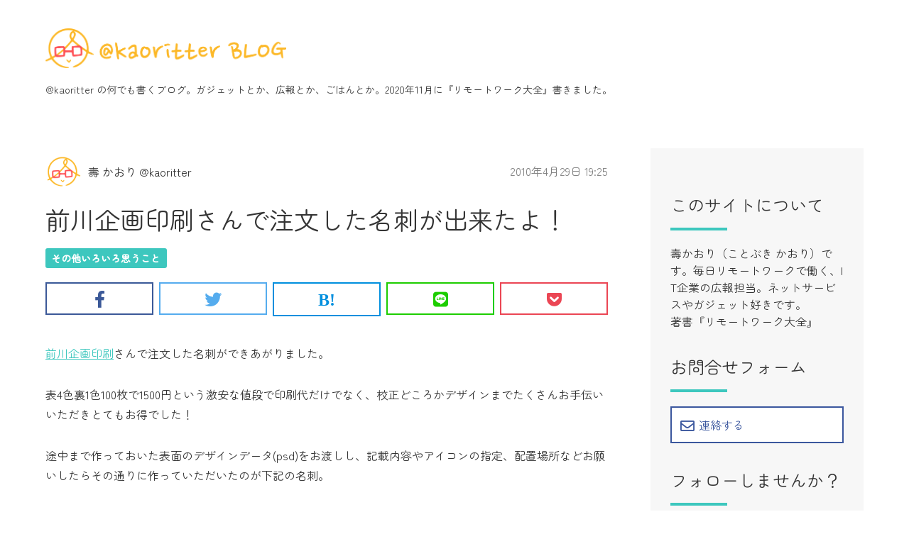

--- FILE ---
content_type: text/html; charset=utf-8
request_url: https://www.kaoritter.com/archives/2010/0429_192511.html
body_size: 8485
content:

<!DOCTYPE html>
<html lang="ja" itemscope itemtype="http://schema.org/WebPage">
<head>
  <meta charset="UTF-8">
  <meta http-equiv="X-UA-Compatible" content="IE=edge">
  <meta name="viewport" content="width=device-width,initial-scale=1">
  <title>前川企画印刷さんで注文した名刺が出来たよ！ - @kaoritter BLOG</title>
  <meta name="generator" content="MovableType.net">
  <meta name="description" content="前川企画印刷さんで注文した名刺ができあがりました。 表4色裏1色100枚で150...">
  <meta name="keywords" content="movable type,mt,テーマ,theme">
  <link rel="shortcut icon" type="image/x-icon" href="https://www.kaoritter.com/common/images/favicon.ico">
  <link rel="start" href="https://www.kaoritter.com/">
  <link rel="alternate" type="application/atom+xml" title="Recent Entries" href="https://www.kaoritter.com/atom.xml">
  <link rel="canonical" href="https://www.kaoritter.com/archives/2010/0429_192511.html" />
  <meta property="og:type" content="article">
  <meta property="og:locale" content="ja_JP">
  <meta property="og:title" content="前川企画印刷さんで注文した名刺が出来たよ！ | @kaoritter BLOG">
  <meta property="og:url" content="https://www.kaoritter.com/archives/2010/0429_192511.html">
  <meta property="og:description" content="前川企画印刷さんで注文した名刺ができあがりました。 表4色裏1色100枚で150...">
  <meta property="og:site_name" content="@kaoritter BLOG">
 <meta property="og:image" content="https://www.kaoritter.com/.thumbnail/MTYyODI4My12N1ZgiJ_yO4wFmcSFgd10pYK1sVW9Y6U.jpg"><meta property="fb:app_id" content="">
  <meta name="twitter:card" content="summary_large_image">
  <meta name="twitter:site" content="@kaoritter">
  <meta name="twitter:title" content="前川企画印刷さんで注文した名刺が出来たよ！ | @kaoritter BLOG">
  <meta name="twitter:description" content="前川企画印刷さんで注文した名刺ができあがりました。 表4色裏1色100枚で150...">
  <meta name="twitter:image" content="https://www.kaoritter.com/.thumbnail/MTYyODI4My12N1ZgiJ_yO4wFmcSFgd10pYK1sVW9Y6U.jpg">
  <!-- Microdata -->
  <meta itemprop="description" content="前川企画印刷さんで注文した名刺ができあがりました。 表4色裏1色100枚で150...">
  <link itemprop="url" href="https://www.kaoritter.com/archives/2010/0429_192511.html">
  <link itemprop="image" href="https://www.kaoritter.com/common/images/noimage_ogp.png">
  <script>
document.addEventListener('DOMContentLoaded', () => {
  const selector = {
    ToCList: '.sample-ToC__list', // ul あるいは ol 要素。li が挿入される。
    entryBody: '.wysiwyg', // 記事本文を囲う要素。この中から見出しを探し出す。
    entryHeadings: 'h1, h2, h3, h4, h5, h6', // 目次として表示させたい要素。
  }

  const ToCList = document.querySelectorAll(selector.ToCList)
  if ( 0 === ToCList.length ) return

  const entryHeadings = document.querySelector(selector.entryBody)?.querySelectorAll(selector.entryHeadings) || []
  if ( 0 === entryHeadings.length ) {
    ToCList.forEach(item => item.classList.add('heading-not-found') )
    return
  }
  
  const fragment = document.createDocumentFragment()
  const li = document.createElement('li')
  const a = document.createElement('a')

  entryHeadings.forEach((heading, index) => {
    heading.id = heading.id || `sample-ToC-${index}`

    const link = a.cloneNode(false)
    link.href = `#${heading.id}`
    link.textContent = heading.textContent
    link.addEventListener( 'click', e => window.scrollTo({ top: e.target.getBoundingClientRect().top, behavior: "smooth" }) )

    const item = li.cloneNode(false)
    item.dataset.originalTag = heading.tagName
    item.appendChild(link)

    fragment.appendChild(item)
  })

  ToCList.forEach(item => item.appendChild(fragment.cloneNode(true)))
})
</script>

  <script type="application/ld+json">
{
  "@context": "http://schema.org",
  "@type": "Article",
  "mainEntityOfPage": {
    "@type": "WebPage",
    "@id": "https://www.kaoritter.com/archives/2010/0429_192511.html"
  },
  "headline": "前川企画印刷さんで注文した名刺が出来たよ！",
  "datePublished": "2010-04-29T19:25:11+09:00",
  "dateModified": "2020-11-12T10:29:27+09:00",
  "author": {
    "@type": "Person",
    "name": "kaoritter"
  },
  "publisher": {
    "@type": "Organization",
    "name": "@kaoritter BLOG",
    "logo": {
      "@type": "ImageObject",
      "url": "https://www.kaoritter.com/common/images/logo.png"
    }
  },
  "description": "前川企画印刷さんで注文した名刺ができあがりました。 表4色裏1色100枚で150..."
}
</script>

  <!-- Google Tag Manager -->
<script>(function(w,d,s,l,i){w[l]=w[l]||[];w[l].push({'gtm.start':
new Date().getTime(),event:'gtm.js'});var f=d.getElementsByTagName(s)[0],
j=d.createElement(s),dl=l!='dataLayer'?'&l='+l:'';j.async=true;j.src=
'https://www.googletagmanager.com/gtm.js?id='+i+dl;f.parentNode.insertBefore(j,f);
})(window,document,'script','dataLayer','GTM-MNB7FS9');</script>
<!-- End Google Tag Manager -->

<link rel="stylesheet" href="https://cdnjs.cloudflare.com/ajax/libs/font-awesome/5.13.0/css/all.min.css" integrity="sha256-h20CPZ0QyXlBuAw7A+KluUYx/3pK+c7lYEpqLTlxjYQ=" crossorigin="anonymous" />
<link rel="stylesheet" href="https://www.kaoritter.com/common/css/styles.css">
<link rel="preconnect" href="https://fonts.googleapis.com"><link rel="preconnect" href="https://fonts.gstatic.com" crossorigin><link href="https://fonts.googleapis.com/css2?family=Zen+Maru+Gothic:wght@300;400;500&display=swap" rel="stylesheet">
<!--[if lt IE 9]>
<script src="https://cdnjs.cloudflare.com/ajax/libs/html5shiv/3.7.3/html5shiv.min.js" integrity="sha256-3Jy/GbSLrg0o9y5Z5n1uw0qxZECH7C6OQpVBgNFYa0g=" crossorigin="anonymous"></script>
<script src="https://cdnjs.cloudflare.com/ajax/libs/respond.js/1.4.2/respond.min.js" integrity="sha256-g6iAfvZp+nDQ2TdTR/VVKJf3bGro4ub5fvWSWVRi2NE=" crossorigin="anonymous"></script>
<![endif]-->
<link rel="manifest" href="https://www.kaoritter.com/.app/manifest.json" crossorigin="use-credentials">
<meta name="theme-color" content="white">
<style> @import url('https://fonts.googleapis.com/css2?family=Zen+Maru+Gothic:wght@300;400;500&display=swap'); </style>
<script src="https://form.movabletype.net/dist/parent-loader.js" defer async></script>


</head>
<body>
  <header id="globalheader">
	<div class="inner">
		<div class="naviwrap">
			<h1><a href="https://www.kaoritter.com/">
				<img src="https://www.kaoritter.com/common/images/logo.png" alt="@kaoritter BLOG"></a></h1>
<!--			<span id="responsive-menu-button"></span>
			<nav role="navigation" id="globalnavi">
				<div id="navi-content">
					<ul id="left-to-right" class="dropmenu">
							          	          <li class="catdepth-base"><a href="https://www.kaoritter.com/movable-type/">Movable Type</a>
	          	          	          </li>
	          	          	          <li class="catdepth-base"><a href="https://www.kaoritter.com/0/">むすめ0歳</a>
	          	          	          </li>
	          	          	          <li class="catdepth-base"><a href="https://www.kaoritter.com/cat/">その他いろいろ思うこと</a>
	          	          	          </li>
	          	          	          <li class="catdepth-base"><a href="https://www.kaoritter.com/web/">Webとかガジェットとか</a>
	          	          	          </li>
	          	          	          <li class="catdepth-base"><a href="https://www.kaoritter.com/cat-1/">働くまま</a>
	          	          	          </li>
	          	          	          <li class="catdepth-base"><a href="https://www.kaoritter.com/twitter/">Twitter</a>
	          	          	          </li>
	          	          	          <li class="catdepth-base"><a href="https://www.kaoritter.com/1/">むすめ1歳</a>
	          	          	          </li>
	          	          	          <li class="catdepth-base"><a href="https://www.kaoritter.com/cat-2/">生活する</a>
	          	          	          </li>
	          	          	          <li class="catdepth-base"><a href="https://www.kaoritter.com/cat-3/">読む・見る・聴く</a>
	          	          	          </li>
	          	          	          <li class="catdepth-base"><a href="https://www.kaoritter.com/cat-4/">食べる</a>
	          	          	          </li>
	          	          	          <li class="catdepth-base"><a href="https://www.kaoritter.com/3/">むすめ3歳</a>
	          	          	          </li>
	          	          	          <li class="catdepth-base"><a href="https://www.kaoritter.com/world-order/">WORLD_ORDER</a>
	          	          	          </li>
	          	          	          <li class="catdepth-base"><a href="https://www.kaoritter.com/cat-5/">ネイル</a>
	          	          	          </li>
	          	          	          <li class="catdepth-base"><a href="https://www.kaoritter.com/4/">むすめ4歳</a>
	          	          	          </li>
	          	          	          <li class="catdepth-base"><a href="https://www.kaoritter.com/cat-6/">行ったところ</a>
	          	          	          </li>
	          	          	          <li class="catdepth-base"><a href="https://www.kaoritter.com/cat-7/">自作アクセ</a>
	          	          	          </li>
	          	          	          <li class="catdepth-base"><a href="https://www.kaoritter.com/geek/">geekなもの</a>
	          	          	          </li>
	          	          	          <li class="catdepth-base"><a href="https://www.kaoritter.com/cat-8/">むすめ</a>
	          	          	          </li>
	          	          	          <li class="catdepth-base"><a href="https://www.kaoritter.com/cat-9/">女子っぽいもの</a>
	          	          	          </li>
	          	          	          <li class="catdepth-base"><a href="https://www.kaoritter.com/cat-10/">美容とか</a>
	          	          	          </li>
	          	          	          <li class="catdepth-base"><a href="https://www.kaoritter.com/5/">むすめ5歳</a>
	          	          	          </li>
	          	          	          <li class="catdepth-base"><a href="https://www.kaoritter.com/6/">むすめ6歳</a>
	          	          	          </li>
	          	          	          <li class="catdepth-base"><a href="https://www.kaoritter.com/cat-11/">広報</a>
	          	          	          </li>
	          	          	          <li class="catdepth-base"><a href="https://www.kaoritter.com/pr/">PR</a>
	          	          	          </li>
	          	          	          <li class="catdepth-base"><a href="https://www.kaoritter.com/study/">学び</a>
	          	          	          </li>
	          	          	          <li class="catdepth-base"><a href="https://www.kaoritter.com/ai/">AI</a>
	          	          	          </li>
	          														        <li><a href="https://www.kaoritter.com/aboutme.html">壽 かおり（ことぶき かおり @kaoritter）プロフィール</a></li>
		        		        <li><a href="https://www.kaoritter.com/inquiry.html">お問合せフォーム</a></li>
		        					</ul>
				</div>
			</nav> -->
		</div>
        <p class="lede"><a href="https://twitter.com/kaoritter">@kaoritter</a> の何でも書くブログ。ガジェットとか、広報とか、ごはんとか。2020年11月に『<a href="https://amzn.to/352EnYe">リモートワーク大全</a>』書きました。</p>
    	</div>
</header>

  <!-- content: start -->
  <div id="content" class="clearfix">
    <div id="main-wrapper">
      <main role="main">
        <article id="entry-1628283" class="entry">
          <div class="entry-meta">
          <a href="https://www.kaoritter.com/kaorikotobuki/">
            <div class="entry-author">
              <figure><img src="https://movabletype.net/users/kaorikotobuki/kaori.png" width="50" height="auto"></figure>
              <p>
                壽 かおり @kaoritter              </p>
            </div>
          </a><!-- entry-author -->
          <div class="entry-date">
            <time datetime="2010-04-29T19:25:11+09:00">2010年4月29日 19:25</time>
          </div>
          </div><!-- entry-meta -->

          <h2 class="entry-title">前川企画印刷さんで注文した名刺が出来たよ！</h2>

          <section id="entry-categories" class="entry-categories">
            <ul>
                          <li><a href="https://www.kaoritter.com/cat/">その他いろいろ思うこと</a></li>
                        </ul>
          </section><!-- entry-categories -->

          <section id="entry-social-buttons">
            <ul class="entry-social-buttons">
      <li><a href="https://www.facebook.com/share.php?u=https://www.kaoritter.com/archives/2010/0429_192511.html" target="_blank" rel="nofollow" class="icon-facebook"><i class="fab fa-facebook-f"></i></a></li>
        <li><a href="https://twitter.com/share?url=https://www.kaoritter.com/archives/2010/0429_192511.html&text=前川企画印刷さんで注文した名刺が出来たよ！" target="_blank" rel="nofollow" class="icon-twitter"><i class="fab fa-twitter"></i></a></li>
        <li><a href="http://b.hatena.ne.jp/add?mode=confirm&url=https://www.kaoritter.com/archives/2010/0429_192511.html&title=前川企画印刷さんで注文した名刺が出来たよ！" target="_blank" rel="nofollow" class="icon-hatebu"></a></li>
        <li><a href="https://social-plugins.line.me/lineit/share?url=https://www.kaoritter.com/archives/2010/0429_192511.html" target="_blank" rel="nofollow" class="icon-line"><i class="fab fa-line"></i></a></li>
        <li><a href="https://getpocket.com/edit?url=https://www.kaoritter.com/archives/2010/0429_192511.html" target="_blank" rel="nofollow" class="icon-pocket"><i class="fab fa-get-pocket"></i></a></li>
  </ul>

          </section>

          <section class="wysiwyg">
          
            
          <p><a href="http://blog.goo.ne.jp/batacchi/e/f81808a384944befed668cab7a8c3993#trackback-list">前川企画印刷</a>さんで注文した名刺ができあがりました。</p>

<p>表4色裏1色100枚で1500円という激安な値段で印刷代だけでなく、校正どころかデザインまでたくさんお手伝いいただきとてもお得でした！</p>

<p>途中まで作っておいた表面のデザインデータ(psd)をお渡しし、記載内容やアイコンの指定、配置場所などお願いしたらその通りに作っていただいたのが下記の名刺。</p>

<p><img src="http://blog.v1.zmx.jp/wp-content/uploads/2010/04/RIMG0111.jpg" alt="RIMG0111.JPG" width="240" height="180" /></p>

<p>裏には、キーワードをタグクラウドで追加しました。タグクラウドは、<a href="http://www.wordle.net/">wordle</a>で作ってPDF保存。</p>

<p>前川印刷様、ありがとうございました！</p>
          
          </section><!-- wysiwyg -->

          <section id="entry-social-buttons">
            <ul class="entry-social-buttons">
      <li><a href="https://www.facebook.com/share.php?u=https://www.kaoritter.com/archives/2010/0429_192511.html" target="_blank" rel="nofollow" class="icon-facebook"><i class="fab fa-facebook-f"></i></a></li>
        <li><a href="https://twitter.com/share?url=https://www.kaoritter.com/archives/2010/0429_192511.html&text=前川企画印刷さんで注文した名刺が出来たよ！" target="_blank" rel="nofollow" class="icon-twitter"><i class="fab fa-twitter"></i></a></li>
        <li><a href="http://b.hatena.ne.jp/add?mode=confirm&url=https://www.kaoritter.com/archives/2010/0429_192511.html&title=前川企画印刷さんで注文した名刺が出来たよ！" target="_blank" rel="nofollow" class="icon-hatebu"></a></li>
        <li><a href="https://social-plugins.line.me/lineit/share?url=https://www.kaoritter.com/archives/2010/0429_192511.html" target="_blank" rel="nofollow" class="icon-line"><i class="fab fa-line"></i></a></li>
        <li><a href="https://getpocket.com/edit?url=https://www.kaoritter.com/archives/2010/0429_192511.html" target="_blank" rel="nofollow" class="icon-pocket"><i class="fab fa-get-pocket"></i></a></li>
  </ul>

          </section>
          
          <section class="entry-author-detail">
            <h3>この記事の筆者</h3>
            <div class="entry-author-detail-body clearfix">
              <a href="https://www.kaoritter.com/kaorikotobuki/">
                <figure>
                  <img src="https://movabletype.net/users/kaorikotobuki/kaori.png" width="90" height="auto">
                </figure>
              </a>
              <div class="entry-author-detail-body-text">
                                <p class="name">壽 かおり @kaoritter</p>
                <ul class="entry-author-buttons">
                                    <li class="twitter"><a href="https://twitter.com/kaoritter" target="_blank"><!--twitter--></a></li>                                    <li class="instagram"><a href="https://www.instagram.com/kaoritter" target="_blank"><!--instagram--></a></li>                </ul>
                  
                <p class="profile">毎日リモートワークで働く、IT企業の広報担当。ネットサービスやガジェット好きです。2009年生まれのむすめが一人。もっと詳しくは<a href="https://www.kaoritter.com/aboutme.html">プロフィールページ</a>をご覧ください。</p>                <p class="authorlist">
                  <a href="https://www.kaoritter.com/kaorikotobuki/">この筆者の記事一覧</a>
                </p>
              </div>
            </div>
         </section>
                                    
                            <section class="relation-entrylist">
            <h3>関連記事</h3>
                <ul>
                                                 <li>
                      <article>
                        <a href="https://www.kaoritter.com/archives/2025/0309_214800.html">
                        <p class="label category">その他いろいろ思うこと</p>
                        <figure class="entry-image">
                          <div class="inner">
                          <img src="/common/images/noimage_ogp.png" alt="">
                        </div>
                        </figure>
                        <div class="entry-detail">
                            <p class="entry-date">
                              <time datetime="2025-03-09T21:48:00+09:00">2025年3月 9日</time>
                            </p>
                            <h3 class="entry-title">リモートワーカーが、PTA役員やってみてよかったなあと思うこと</h3>
                        </div>
                        </a>
                      </article>
                    </li>
                                                                                       <li>
                      <article>
                        <a href="https://www.kaoritter.com/archives/2022/0117_113000.html">
                        <p class="label category">その他いろいろ思うこと</p>
                        <figure class="entry-image">
                          <div class="inner">
                          <img src="https://www.kaoritter.com/.assets/thumbnail/2022-01-16_18-38-04_588-i.jpg" alt="">
                        </div>
                        </figure>
                        <div class="entry-detail">
                            <p class="entry-date">
                              <time datetime="2022-01-17T11:30:00+09:00">2022年1月17日</time>
                            </p>
                            <h3 class="entry-title">#DevRelJP から「非常持ち出しセット」を貰ったし、1月17日だし、防災のことを考える</h3>
                        </div>
                        </a>
                      </article>
                    </li>
                                                                                       <li>
                      <article>
                        <a href="https://www.kaoritter.com/archives/2021/1230_195800.html">
                        <p class="label category">その他いろいろ思うこと</p>
                        <figure class="entry-image">
                          <div class="inner">
                          <img src="https://www.kaoritter.com/.assets/thumbnail/tidyup-i.jpg" alt="">
                        </div>
                        </figure>
                        <div class="entry-detail">
                            <p class="entry-date">
                              <time datetime="2021-12-30T19:58:00+09:00">2021年12月30日</time>
                            </p>
                            <h3 class="entry-title">タスカジの「整理収納」サービスで、圧倒的に暮らしやすくなった</h3>
                        </div>
                        </a>
                      </article>
                    </li>
                                                                                       <li>
                      <article>
                        <a href="https://www.kaoritter.com/archives/2021/1219_164744.html">
                        <p class="label category">その他いろいろ思うこと</p>
                        <figure class="entry-image">
                          <div class="inner">
                          <img src="https://www.kaoritter.com/.assets/thumbnail/session-i.jpg" alt="">
                        </div>
                        </figure>
                        <div class="entry-detail">
                            <p class="entry-date">
                              <time datetime="2021-12-19T16:47:00+09:00">2021年12月19日</time>
                            </p>
                            <h3 class="entry-title">#DevRelJP ソーシャル（中の人）セッションのモデレーターやって良かったこといろいろ</h3>
                        </div>
                        </a>
                      </article>
                    </li>
                                                                                       <li>
                      <article>
                        <a href="https://www.kaoritter.com/archives/2021/0329_212542.html">
                        <p class="label category">その他いろいろ思うこと</p>
                        <figure class="entry-image">
                          <div class="inner">
                          <img src="https://www.kaoritter.com/.assets/thumbnail/IMG_7152-i.jpg" alt="">
                        </div>
                        </figure>
                        <div class="entry-detail">
                            <p class="entry-date">
                              <time datetime="2021-03-29T21:25:00+09:00">2021年3月29日</time>
                            </p>
                            <h3 class="entry-title">「ブレーカーが落ちるなら、アンペア増設工事をすればいいじゃない」という単純な話ではなかった</h3>
                        </div>
                        </a>
                      </article>
                    </li>
                                                                                       <li>
                      <article>
                        <a href="https://www.kaoritter.com/archives/2017/1230_220137.html">
                        <p class="label category">その他いろいろ思うこと</p>
                        <figure class="entry-image">
                          <div class="inner">
                          <img src="https://www.kaoritter.com/.assets/thumbnail/IMG_9349-i.jpg" alt="">
                        </div>
                        </figure>
                        <div class="entry-detail">
                            <p class="entry-date">
                              <time datetime="2017-12-30T22:01:37+09:00">2017年12月30日</time>
                            </p>
                            <h3 class="entry-title">「今年やりたい100のこと」を作ってみて気づいたこと</h3>
                        </div>
                        </a>
                      </article>
                    </li>
                                               </ul>
            </section><!-- relation-entrylist -->
                                    
          <section class="entry-navi">
            <div class="entry-navi-prev">
                              <a href="https://www.kaoritter.com/archives/2010/0428_030040.html">
                  <p class="header"><i class="fas fa-chevron-left"></i>前の記事へ</p>
                  <p class="title">マイ週刊誌のためのTwitterリスト一覧、とその探し方</p>
                </a>
                          </div>
            <div class="entry-navi-next">
                              <a href="https://www.kaoritter.com/archives/2010/0429_215636.html">
                  <p class="header">次の記事へ<i class="fas fa-angle-right"></i></p>
                  <p class="title">エコロジーとエコノミーのために湯冷まし生活実践中</p>
                </a>
                          </div>
          </section><!-- entry-navi -->
        </article>
      </main>
    </div>

    <aside>
      <section>
        
</section>

<section id="side-about">
  <h2>このサイトについて</h2>
<p><a href="https://www.kaoritter.com/aboutme.html">壽かおり（ことぶき かおり）</a>です。毎日リモートワークで働く、IT企業の広報担当。ネットサービスやガジェット好きです。<br />著書『<a href="https://amzn.to/352EnYe">リモートワーク大全</a>』</p>
</section>

<section id="side-about" class="follow-action">
  <h2>お問合せフォーム</h2>
  <ul><li class="facebook"><a href="https://www.kaoritter.com/inquiry.html"><i class="far fa-envelope"></i>連絡する</a></li></ul>
</section>

<section id="side-follow" class="follow-action">
  <h2>フォローしませんか？</h2>
<ul>
  <!-- <li class="facebook"><a href="https://www.facebook.com/"><i class="fab fa-facebook-f"></i>Facebookでいいね！する</a></li> -->
  <li class="twitter"><a href="https://twitter.com/kaoritter"><i class="fab fa-twitter"></i>Twitterでフォローする</a></li>
  <li class="feedly"><a href="https://feedly.com/i/subscription/feed%2Fhttps%3A%2F%2Fwww.kaoritter.com%2Fatom.xml"><i class="fab fa-feedly"></i>feedlyで購読する</a></li>
</ul>

</section><!-- follow-action -->




  <section id="side-categories" class="categorylist">
  <nav>
  <h2>カテゴリ</h2>
  <ul>
                  <li><a href="https://www.kaoritter.com/movable-type/">Movable Type</a><span>（17）</span>
                  </li>
                  <li><a href="https://www.kaoritter.com/0/">むすめ0歳</a><span>（26）</span>
                  </li>
                  <li><a href="https://www.kaoritter.com/cat/">その他いろいろ思うこと</a><span>（32）</span>
                  </li>
                  <li><a href="https://www.kaoritter.com/web/">Webとかガジェットとか</a><span>（119）</span>
                  </li>
                  <li><a href="https://www.kaoritter.com/cat-1/">働くまま</a><span>（11）</span>
                  </li>
                  <li><a href="https://www.kaoritter.com/twitter/">Twitter</a><span>（3）</span>
                  </li>
                  <li><a href="https://www.kaoritter.com/1/">むすめ1歳</a><span>（5）</span>
                  </li>
                  <li><a href="https://www.kaoritter.com/cat-2/">生活する</a><span>（30）</span>
                  </li>
                  <li><a href="https://www.kaoritter.com/cat-3/">読む・見る・聴く</a><span>（26）</span>
                  </li>
                  <li><a href="https://www.kaoritter.com/cat-4/">食べる</a><span>（39）</span>
                  </li>
                  <li><a href="https://www.kaoritter.com/3/">むすめ3歳</a><span>（2）</span>
                  </li>
                  <li><a href="https://www.kaoritter.com/world-order/">WORLD_ORDER</a><span>（3）</span>
                  </li>
                  <li><a href="https://www.kaoritter.com/cat-5/">ネイル</a><span>（9）</span>
                  </li>
                  <li><a href="https://www.kaoritter.com/4/">むすめ4歳</a><span>（10）</span>
                  </li>
                  <li><a href="https://www.kaoritter.com/cat-6/">行ったところ</a><span>（19）</span>
                  </li>
                  <li><a href="https://www.kaoritter.com/cat-7/">自作アクセ</a><span>（3）</span>
                  </li>
                  <li><a href="https://www.kaoritter.com/geek/">geekなもの</a><span>（8）</span>
                  </li>
                  <li><a href="https://www.kaoritter.com/cat-8/">むすめ</a><span>（5）</span>
                  </li>
                  <li><a href="https://www.kaoritter.com/cat-9/">女子っぽいもの</a><span>（6）</span>
                  </li>
                  <li><a href="https://www.kaoritter.com/cat-10/">美容とか</a><span>（1）</span>
                  </li>
                  <li><a href="https://www.kaoritter.com/5/">むすめ5歳</a><span>（6）</span>
                  </li>
                  <li><a href="https://www.kaoritter.com/6/">むすめ6歳</a><span>（3）</span>
                  </li>
                  <li><a href="https://www.kaoritter.com/cat-11/">広報</a><span>（6）</span>
                  </li>
                  <li><a href="https://www.kaoritter.com/pr/">PR</a><span>（1）</span>
                  </li>
                  <li><a href="https://www.kaoritter.com/study/">学び</a><span>（1）</span>
                  </li>
                  <li><a href="https://www.kaoritter.com/ai/">AI</a><span>（2）</span>
                  </li>
        </ul>
  
</nav>
</section>

    <section id="side-recentpost" class="categorylist">
  <nav>
    <h2>年別アーカイブ</h2>
    <ul>
        <li><a href="https://www.kaoritter.com/2025/">2025年</a><span>（5）</span></li>
          <li><a href="https://www.kaoritter.com/2024/">2024年</a><span>（6）</span></li>
          <li><a href="https://www.kaoritter.com/2023/">2023年</a><span>（11）</span></li>
          <li><a href="https://www.kaoritter.com/2022/">2022年</a><span>（6）</span></li>
          <li><a href="https://www.kaoritter.com/2021/">2021年</a><span>（7）</span></li>
          <li><a href="https://www.kaoritter.com/2020/">2020年</a><span>（1）</span></li>
          <li><a href="https://www.kaoritter.com/2019/">2019年</a><span>（3）</span></li>
          <li><a href="https://www.kaoritter.com/2018/">2018年</a><span>（4）</span></li>
          <li><a href="https://www.kaoritter.com/2017/">2017年</a><span>（5）</span></li>
          <li><a href="https://www.kaoritter.com/2016/">2016年</a><span>（6）</span></li>
          <li><a href="https://www.kaoritter.com/2015/">2015年</a><span>（35）</span></li>
          <li><a href="https://www.kaoritter.com/2014/">2014年</a><span>（32）</span></li>
          <li><a href="https://www.kaoritter.com/2013/">2013年</a><span>（112）</span></li>
          <li><a href="https://www.kaoritter.com/2012/">2012年</a><span>（88）</span></li>
          <li><a href="https://www.kaoritter.com/2011/">2011年</a><span>（84）</span></li>
          <li><a href="https://www.kaoritter.com/2010/">2010年</a><span>（65）</span></li>
          <li><a href="https://www.kaoritter.com/2009/">2009年</a><span>（25）</span></li>
   
    </ul>   
  </nav>
  </section>
  
<section id="side-about">
<p><a href="https://movabletype.net/"><img src="https://www.kaoritter.com/.assets/powerdbymtnet.svg" alt="powerdbymtnet.svg"></a></p>
</section>

    </aside>
  </div>
  <!-- content: end -->
    <footer>
    <div class="inner clearfix">
      <section class="footer-about">
        <h1>@kaoritter BLOG</h1>
        <p><a href="https://twitter.com/kaoritter">@kaoritter</a> の何でも書くブログ。ガジェットとか、広報とか、ごはんとか。</p>
        <nav role="navigation" class="footer-navi">
            <ul id="fade-in" class="dropmenu">
                  	                	          <li class="catdepth-base"><a href="https://www.kaoritter.com/movable-type/">Movable Type</a>
      	                	                	          </li>
    	              	                	          <li class="catdepth-base"><a href="https://www.kaoritter.com/0/">むすめ0歳</a>
      	                	                	          </li>
    	              	                	          <li class="catdepth-base"><a href="https://www.kaoritter.com/cat/">その他いろいろ思うこと</a>
      	                	                	          </li>
    	              	                	          <li class="catdepth-base"><a href="https://www.kaoritter.com/web/">Webとかガジェットとか</a>
      	                	                	          </li>
    	              	                	          <li class="catdepth-base"><a href="https://www.kaoritter.com/cat-1/">働くまま</a>
      	                	                	          </li>
    	              	                	          <li class="catdepth-base"><a href="https://www.kaoritter.com/twitter/">Twitter</a>
      	                	                	          </li>
    	              	                	          <li class="catdepth-base"><a href="https://www.kaoritter.com/1/">むすめ1歳</a>
      	                	                	          </li>
    	              	                	          <li class="catdepth-base"><a href="https://www.kaoritter.com/cat-2/">生活する</a>
      	                	                	          </li>
    	              	                	          <li class="catdepth-base"><a href="https://www.kaoritter.com/cat-3/">読む・見る・聴く</a>
      	                	                	          </li>
    	              	                	          <li class="catdepth-base"><a href="https://www.kaoritter.com/cat-4/">食べる</a>
      	                	                	          </li>
    	              	                	          <li class="catdepth-base"><a href="https://www.kaoritter.com/3/">むすめ3歳</a>
      	                	                	          </li>
    	              	                	          <li class="catdepth-base"><a href="https://www.kaoritter.com/world-order/">WORLD_ORDER</a>
      	                	                	          </li>
    	              	                	          <li class="catdepth-base"><a href="https://www.kaoritter.com/cat-5/">ネイル</a>
      	                	                	          </li>
    	              	                	          <li class="catdepth-base"><a href="https://www.kaoritter.com/4/">むすめ4歳</a>
      	                	                	          </li>
    	              	                	          <li class="catdepth-base"><a href="https://www.kaoritter.com/cat-6/">行ったところ</a>
      	                	                	          </li>
    	              	                	          <li class="catdepth-base"><a href="https://www.kaoritter.com/cat-7/">自作アクセ</a>
      	                	                	          </li>
    	              	                	          <li class="catdepth-base"><a href="https://www.kaoritter.com/geek/">geekなもの</a>
      	                	                	          </li>
    	              	                	          <li class="catdepth-base"><a href="https://www.kaoritter.com/cat-8/">むすめ</a>
      	                	                	          </li>
    	              	                	          <li class="catdepth-base"><a href="https://www.kaoritter.com/cat-9/">女子っぽいもの</a>
      	                	                	          </li>
    	              	                	          <li class="catdepth-base"><a href="https://www.kaoritter.com/cat-10/">美容とか</a>
      	                	                	          </li>
    	              	                	          <li class="catdepth-base"><a href="https://www.kaoritter.com/5/">むすめ5歳</a>
      	                	                	          </li>
    	              	                	          <li class="catdepth-base"><a href="https://www.kaoritter.com/6/">むすめ6歳</a>
      	                	                	          </li>
    	              	                	          <li class="catdepth-base"><a href="https://www.kaoritter.com/cat-11/">広報</a>
      	                	                	          </li>
    	              	                	          <li class="catdepth-base"><a href="https://www.kaoritter.com/pr/">PR</a>
      	                	                	          </li>
    	              	                	          <li class="catdepth-base"><a href="https://www.kaoritter.com/study/">学び</a>
      	                	                	          </li>
    	              	                	          <li class="catdepth-base"><a href="https://www.kaoritter.com/ai/">AI</a>
      	                	                	          </li>
    	                        								        <li><a href="https://www.kaoritter.com/aboutme.html">壽 かおり（ことぶき かおり @kaoritter）プロフィール</a></li>
		        		        <li><a href="https://www.kaoritter.com/inquiry.html">お問合せフォーム</a></li>
		                  </ul>
        </nav>
      </section>
      <section class="footer-social">
        <ul class="footer-social-buttons">
      <li><a href="https://www.facebook.com/share.php?u=https://www.kaoritter.com/" target="_blank" rel="nofollow" class="icon-facebook"><i class="fab fa-facebook-f"></i></a></li>
        <li><a href="https://twitter.com/share?url=https://www.kaoritter.com/&text=@kaoritter BLOG" target="_blank" rel="nofollow" class="icon-twitter"><i class="fab fa-twitter"></i></a></li>
        <li><a href="https://b.hatena.ne.jp/add?mode=confirm&url=https://www.kaoritter.com/&title=@kaoritter BLOG" target="_blank" rel="nofollow" class="icon-hatebu"></a></li>
        <li><a href="https://social-plugins.line.me/lineit/share?url=https://www.kaoritter.com/" target="_blank" rel="nofollow" class="icon-line"><i class="fab fa-line"></i></a></li>
        <li><a href="https://getpocket.com/edit?url=https://www.kaoritter.com/" target="_blank" rel="nofollow" class="icon-pocket"><i class="fab fa-get-pocket"></i></a></li>
  </ul>

      </section>
      <!-- <p class="footer-copyright">
         Copyright &copy; Sample Company, Ltd. All Rights Reserved.
      </p> -->
    </div>
  </footer>
  <script src="https://cdnjs.cloudflare.com/ajax/libs/jquery/3.4.1/jquery.min.js" integrity="sha256-CSXorXvZcTkaix6Yvo6HppcZGetbYMGWSFlBw8HfCJo=" crossorigin="anonymous"></script>
  <script src="https://www.kaoritter.com/common/js/main.js"></script>
  <link rel="stylesheet" href="https://cdnjs.cloudflare.com/ajax/libs/highlight.js/9.15.10/styles/docco.min.css" integrity="sha256-zfwdg38tZUAhO39t5ZUt35aSlqBHl+4zm09CcXgTSoc=" crossorigin="anonymous" />
  <script src="https://cdnjs.cloudflare.com/ajax/libs/highlight.js/9.15.10/highlight.min.js" integrity="sha256-1zu+3BnLYV9LdiY85uXMzii3bdrkelyp37e0ZyTAQh0=" crossorigin="anonymous"></script>
<script>hljs.initHighlightingOnLoad();</script>
<script src="https://push-notification-api.movabletype.net/v2.7.0/js/sw-init.js" id="mt-service-worker-init" data-register="/.app/sw.js" data-scope="/" data-locale="ja_JP"></script>

</body>
</html>


--- FILE ---
content_type: text/css
request_url: https://www.kaoritter.com/common/css/styles.css
body_size: 13348
content:
header {
    border-bottom: none  !important;
}

.appreach {
  text-align: left;
  padding: 10px;
  border: 1px solid #7C7C7C;
  overflow: hidden;
}
.appreach:after {
  content: "";
  display: block;
  clear: both;
}
.appreach p {
  margin: 0;
}
.appreach a:after {
  display: none;
}
.appreach__icon {
  float: left;
  border-radius: 10%;
  overflow: hidden;
  margin: 0 3% 0 0 !important;
  width: 25% !important;
  height: auto !important;
  max-width: 120px !important;
}
.appreach__detail {
  display: inline-block;
  font-size: 20px;
  line-height: 1.5;
  width: 72%;
  max-width: 72%;
}
.appreach__detail:after {
  content: "";
  display: block;
  clear: both;
}
.appreach__name {
  font-size: 16px;
  line-height: 1.5em !important;
  max-height: 3em;
  overflow: hidden;
}
.appreach__info {
  font-size: 12px !important;
}
.appreach__developper, .appreach__price {
  margin-right: 0.5em;
}
.appreach__posted a {
  margin-left: 0.5em;
}
.appreach__links {
  float: left;
  height: 40px;
  margin-top: 8px;
  white-space: nowrap;
}
.appreach__aslink img {
  margin-right: 10px;
  height: 40px;
  width: 135px;
}
.appreach__gplink img {
  height: 40px;
  width: 134.5px;
}
.appreach__star {
  position: relative;
  font-size: 14px !important;
  height: 1.5em;
  width: 5em;
}
.appreach__star__base {
  position: absolute;
  color: #737373;
}
.appreach__star__evaluate {
  position: absolute;
  color: #ffc107;
  overflow: hidden;
  white-space: nowrap;
}











/* ------------------------------------------
									 RESET
------------------------------------------ */
html, body, div, span, object, iframe, h1, h2, h3, h4, h5, h6, p, blockquote, pre, abbr, address, cite, code, del, dfn, em, img, ins, kbd, q, samp, small, strong, sub, sup, var, b, i, dl, dt, dd, ol, ul, li, fieldset, form, label, legend, table, caption, tbody, tfoot, thead, tr, th, td, article, aside, canvas, details, figcaption, figure, footer, header, hgroup, menu, nav, section, summary, time, mark, audio, video {
	margin: 0;
	padding: 0;
	border: 0;
	outline: 0;
	font-size: 100%;
	vertical-align: baseline;
	background: transparent;
}
body {
	line-height: 1;
}

article, aside, details, figcaption, figure, footer, header, hgroup, menu, nav, section {
	display: block;
}
ul {
	list-style: none;
}
blockquote, q {
	quotes: none;
}
blockquote:before, blockquote:after, q:before, q:after {
	content: '';
	content: none;
}
a {
	margin: 0;
	padding: 0;
	font-size: 100%;
	vertical-align: baseline;
	background: transparent;
}
/* change colours to suit your needs */
ins {
	background-color: #3DC7BE;
	color: #000;
	text-decoration: none;
}
/* change colours to suit your needs */
mark {
	background-color: #3DC7BE;
	color: #000;
	font-style: italic;
	font-weight: bold;
}
del {
	text-decoration: line-through;
}
abbr[title], dfn[title] {
	border-bottom: 1px dotted;
	cursor: help;
}
table {
	border-collapse: collapse;
	border-spacing: 0;
}
/* change border colour to suit your needs */
hr {
	display: block;
	height: 1px;
	border: 0;
	border-top: 1px solid #cacccf;
	margin: 1em 0;
	padding: 0;
}
input, select {
	vertical-align: middle;
}
img {
	vertical-align: top;
	line-height: 0;
	font-size: 0;
}

/* ------------------------------------------
								COMMON STYLES
------------------------------------------ */
* {
	box-sizing: border-box;
}
body {
	background-color: #ffffff;
	font: 16px 'Zen Maru Gothic', 'Lucida Grande', 'Hiragino Kaku Gothic ProN', Meiryo, sans-serif;
	color: #343434;
	line-height: 1.5;
}

a, a > * {
	transition: ease-in-out .2s;
}

a:link, a:visited {
	color: #343434;
	text-decoration: none;
}

a:hover, a:active, a:hover > * {
	opacity: 0.8;
	text-decoration: none;
}

/* ------------------------------------------
									 HEADER
------------------------------------------ */
header {
	padding: 40px 0;
	border-bottom: 1px solid #cacccf;
	position: fixed;
	width: 100%;
	z-index: 500;
	transition: .3s;
	background-color: #ffffff;
}

header .inner {
	width: 90%;
	max-width: 1320px;
	min-width: 980px;
	margin: 0 auto; }

header h1 {
	width: 300px; }

header h1 img {
	width: auto;
	max-height: 56px;
 }

header .lede {
	margin: 20px 0 0;
	font-size: 14px;
	font-weight: normal; }

.naviwrap {
	margin: 0 auto;
	display: flex;
	justify-content: space-between;
	align-items: center; }

#globalnavi > div > ul {
	display: flex;
	flex-wrap: wrap;
	justify-content: center; }

#globalnavi > div > ul li {
	margin: 1rem 1.5rem 1rem 0;
	line-height: 2rem;
	position: relative;
  white-space: nowrap;
	cursor: pointer;
}
#globalnavi > div > ul > li:last-child {
	margin-right: 0;
}

#globalnavi > div > ul li a, #globalnavi > div > ul li span {
	font-weight: bold;
	position: relative; }
	
	#globalnavi > div > ul li a:before {
		content: "";
		width: 0px;
		height: 4px;
		padding: 0px 0px;
		left: -5px;
		bottom: -6px;
		display: block;
		position: absolute;
		background-color: #3DC7BE;
		z-index: -1;
		transition: ease-in-out 0.2s; }

#globalnavi > div > ul li a:hover:before {
	width: 100%;
	padding: 0px 4px; }

#responsive-menu-button {
	display: none; }
	
	/* dropdown */
.dropmenu {
  *zoom: 1;
}
.dropmenu:before, .dropmenu:after{
  content: "";
  display: table;
}
.dropmenu:after{
  clear: both;
}
.dropmenu > li > ul {
  position: absolute;
  z-index: 9999;
  top: 100%;
  left: 0;
  margin: 0;
  padding: 0;
}
.dropmenu > li > ul li {
  width: 100%;
}

#left-to-right li ul { 
  overflow: hidden;
  width: 0;
	transition: ease-in-out .2s;
	background-color: #ffffff;
  padding-bottom: 4px;
}

#left-to-right li.catdepth-base > ul {
  top: 36px;
}

#left-to-right li:hover ul {
  width: 240px;
}

#left-to-right li ul li {
	margin: 0;
}

#left-to-right li ul li a, #left-to-right li ul li span {
	font-weight: normal;
	line-height: 2.25;
}
#left-to-right li ul li .nolink {
  color: #808080;
}

#globalnavi li ul .catdepth-2, #globalnavi li ul .catdepth-3  {
	margin-left: 1rem;
}
#globalnavi li ul .catdepth-2::before, #globalnavi li ul .catdepth-3::before  {
	content: "└";
	margin-right: 4px;
}

#globalnavi li ul .catdepth-2 ul {
  position: relative;
}

#globalnavi li ul .folder-label {
  color: #808080;
}

#globalnavi li ul .depth-2 {
	margin-left: 1rem;
}
#globalnavi li ul .depth-2:before {
  content: "└";
	margin-right: 4px;
}

/* ------------------------------------------
									 FOOTER
------------------------------------------ */
footer {
	background: #505050;
	color: #ffffff;
}
footer .inner {
	width: 100%;
	max-width: 1320px;
	min-width: 980px;
	margin: 0 auto;
	padding: 60px 0;
}

.footer-about {
	width: 100%;
	margin-bottom: 1em;
	text-align: center;
}

.footer-about h1 {
	font-size: 1.5rem;
}

.footer-about h1 img {
	width: 200px;
}

.footer-about a {
	color: #ffffff;
}

.footer-navi {
	margin: 40px 0;
}

.footer-navi a {
	color: #ffffff;
}

.footer-navi > ul {
	display: flex;
	flex-wrap: wrap;
	justify-content: center; }

.footer-navi > ul > li {
	border-right: 1px solid #ffffff;
	padding: 0 1rem;
}
.footer-navi > ul > li:last-child {
	border: none;
}

/* dropmenu */
.footer-navi .dropmenu {
  *zoom: 1;
}
.footer-navi .dropmenu:before, .dropmenu:after {
  content: "";
  display: table;
}
.footer-navi .dropmenu:after {
  clear: both;
}

.footer-navi .dropmenu > li {
	position: relative;
	white-space: nowrap;
}

.footer-navi .dropmenu > li > ul {
  position: absolute;
  z-index: 9999;
  margin: 0;
  padding: 0;
	left: 1rem;
}

.footer-navi .dropmenu ul li .nolink, .footer-navi .dropmenu ul li .folder-label {
	color: #808080;
}

.footer-navi .dropmenu > li > ul .catdepth-3, .footer-navi .dropmenu > li > ul .depth-2, .footer-navi .dropmenu > li > ul .depth-3 {
	margin-left: 1rem;
}

.footer-navi #fade-in > li > ul {
  opacity: 0;
  top: 0;
  visibility: hidden;
	transition: ease-in-out .3s;
	background-color: rgba(79, 79, 79, 0.75);
	text-align: left;
}
.footer-navi #fade-in > li:hover > ul {
  top: 30px;
  visibility: visible;
	opacity: 1;
}

.footer-social {
	width: 100%;
	text-align: center;
}
.footer-about p {
	font-size: 0.75em;
	margin-top: 1em;
}

.footer-social-buttons {
	justify-content: center;
}
.footer-social-buttons ul {
	text-align: center;
}
.footer-social-buttons ul li {
	display: inline-block;
	vertical-align: top;
	margin-right: 1em;
}

.footer-social-buttons ul li:last-child {
	margin-right: 0px;
	padding-right: 0px;
}

.footer-social-buttons ul li.pocket {
	width: 86px;
}

.footer-social-buttons ul li.facebook {
	position: relative;
	top: -3px;
	width: 80px;
}

.footer-copyright {
	margin-top: 40px;
	font-size: 10px;
	text-align: center
}

/* ------------------------------------------
						 FOOTER SNS
------------------------------------------ */

.footer-social-buttons {
	list-style: none;
	display: flex;
	justify-items: center;
	flex-wrap: wrap;
	padding: 0;
	margin: 0 0;
}
.footer-social-buttons li {
	display: block;
	text-align: center;
	margin-right: 8px;
	box-sizing: content-box;
}
.footer-social-buttons li:last-child {
	margin-right: 0;
}
.footer-social-buttons li a {
	display:block;
	font-size: 20px;
	width: 42px;
	line-height: 42px;
	height: 42px;
	border-radius: 50%;
	color: #ffffff;
	text-decoration: none;
	transition: ease-in-out .2s;
}

.footer-social-buttons li a.icon-twitter {
	background-color: #55acee;
}
.footer-social-buttons li a.icon-facebook {
	background-color: #3B5998;
}
.footer-social-buttons li a.icon-hatebu {
	background-color: #008FDE;
}

.footer-social-buttons li a.icon-hatebu:before {
	content: "B!";
	font-family: Verdana;
	font-weight: bold;
}

.footer-social-buttons li a.icon-pocket {
	background-color: #EB4654;
}

.footer-social-buttons li a.icon-line {
	background-color: #1dcd00;
}

/* ------------------------------------------
									 LAYOUTS
------------------------------------------ */
#content {
	width: 90%;
	max-width: 1320px;
	min-width: 980px;
	margin: 0 auto;
	padding: 0 0 40px 0;
	text-align: left;
}
#main-wrapper {
	width: 100%;
	float: left;
	margin: 0 -300px 0 0;
}
#content main {
	display: block;
	margin-right: 360px;
	padding-top: 40px;
	word-break: break-all;
}
#content aside {
	width: 300px;
	float: right;
	background-color: #f7f7f7;
	padding: 28px;
	margin-top: 32px;
	word-break: break-all;
}
#content aside section {
	margin-bottom: 40px;
}
/* ------------------------------------------
									 PARTS
------------------------------------------ */
.entry-detail .entry-meta .entry-author figure img {
	width: 100%;
	height: auto;
	object-fit: cover;
}
.entry-detail .entry-meta .entry-author p {
	padding-left: 4px;
	width: calc(100% - 30px);
	top: 4px;
	position: relative;
	}

.entry-detail .entry-meta .entry-author p a {
	text-decoration: none;
}

.entry-detail .entry-meta .entry-dateWrap {
	display: flex;
	justify-content: space-between;
}

.entrylist__title {
	display: block;
	position: relative;
	padding-left: 12px;
	margin-bottom: 32px;
	font-size: 28px;
	font-weight: normal;
	border-bottom: #cacccf 1px solid;
	border-left: solid 12px #3DC7BE;
	clear: both;
}

.entrylist article {
	position: relative; }

.entrylist article .category {
	padding: 4px 8px;
	background: #3DC7BE;
	color: #ffffff;
	font-size: 0.75rem;
	position: absolute;
	top: 0;
	z-index: 100; }

.entry-detail .entry-title {
	font-size: 16px;
	font-weight: bold;
	line-height: 1.5;
	transition: ease-in-out .2s;
}

.entrylist .entry-image {
	position: relative;
	z-index: -1;
}
.entrylist ul {
	list-style: none;
	display: flex;
	flex-wrap: wrap;
}
.entrylist li {
	width: 45%;
	border-bottom: 1px solid #cacccf;
	padding-bottom: 16px;
	margin: 0 28px 60px 0;
}

.entrylist li:nth-child(2n) {
	margin-right: 0;
}

.entrylist li .entry-detail {
	word-break: break-all;
}
.entrylist li .entry-image {
	display: flex;
	flex-direction: column;
	justify-content: center;
	margin-bottom: 12px;
	overflow: hidden;
}
.entrylist li .entry-image .inner {
	position: relative;
}
.entrylist li .entry-image .inner:before {
		content: '';
		display: block;
		padding-top: 52%;
		box-sizing: inherit;
}

.entrylist li .entry-image img {
	position: absolute;
	top: 0;
	left: 0;
	width: 100%;
	height: 100%;
	object-fit: cover;

}
.entrylist li .entry-detail .entry-meta {
	margin-bottom: 12px;
	font-size: 0.75rem;
}
.entrylist li .entry-detail .entry-author {
	display: flex;
	width: calc(100% - 108px);
}
.entrylist li .entry-detail .entry-author figure {
  width: 25px;
  height: 25px;
  border-radius: 50%;
  overflow: hidden;
	display: flex;
	justify-content: center;
}
.entrylist li .entry-detail .entry-author figure img {
	width: 100%;
	height: auto;
	object-fit: cover;
}
.entrylist li .entry-detail .entry-date {
	width: 100px;
	margin-left: 8px;
	text-align: right;
	color: #808080;
}
.entrylist li .entry-detail .entry-title {
	color: #343434;
	text-decoration: none;
}

/* hover */
.entrylist a .entry-image img {
	transition: transform 600ms;
}
.entrylist a:hover .entry-image img {
	transform: scale(1.17);
	transition: transform 600ms cubic-bezier(0.345, 0.045, 0.355, 1);
}

.entrylist a:hover .entry-title {
	color: #808080;
}


.pickuparea {
	margin-bottom: 60px;
}

.pickup-entrylist__title {
	margin-bottom: 16px;
	font-size: 24px;
	font-weight: bold;
	position: relative;
	padding-left: 20px;
	clear: both;
}
.pickup-entrylist__title::before {
		content: "";
		display: block;
		position: absolute;
		left: 0;
		top: 10px;
		background-color: #3DC7BE;
		width: 12px;
		height: 12px;
}

.pickuparea.entrylist li {
	margin-bottom: 45px;
}

.page-navigation {
  width: 100%;
}

.page-navigation ul {
	display: flex;
  width: 100%;
  justify-content: center;
}

.page-navigation li {
  width: auto;
	display: inline-block;
	border-bottom: none;
}

.page-navigation li a {
	padding: 0 10px;
}

.page-navigation li a[rel="prev"]::before {
	content: "«";
	margin-right: 0.3em;
}

.page-navigation li a[rel="next"]::after {
	content: "»";
	margin-left: 0.3em;
}

.pagenation {
	text-align: center;
}
.pagenation ul li {
	display: inline-block;
}
.pagenation ul li a {
	padding: 0.7em 1em;
	border: solid 1px #cacccf;
	border-radius: 3px;
	line-height: 1;
	text-decoration: none;
}
.pagenation ul li a:hover {
	background: #cacccf;
}
.pagenation ul li a.active {
	background: #3DC7BE;
	color: #ffffff;
	font-weight: bold;
}
.pagenation ul li span {
	margin: 0 0.5em;
}
.pagenation ul li.next {
	margin-left: 1em;
}
.pagenation ul li.next a {
	padding: 0;
	font-weight: bold;
	border: none;
	color: #343434;
}
.pagenation ul li.next a:hover {
	background: none;
	color: #808080;
}
.pagenation ul li.prev {
	margin-left: 1em;
}
.pagenation ul li.prev a {
	padding: 0;
	font-weight: bold;
	border: none;
	color: #343434;
}
.pagenation ul li.prev a:hover {
	background: none;
	color: #808080;
}

aside h2 {
	font-size: 1.5rem;
	line-height: 1;
	margin-bottom: 20px;
	position: relative;
	font-weight: normal;
	display: block; }
	aside h2:after {
		content: "";
		width: 80px;
		display: block;
		border-bottom: 4px solid #3DC7BE;
		position: relative;
		margin: 20px 0; }

/* memberlist */
.memberlist a div {
	transition: ease-in-out .2s;
}

.memberlist ul {
	display: flex;
	flex-wrap: wrap;
}
.memberlist ul li {
	width: 115px;
	margin: 20px 12px 0 0;
}

.memberlist ul li:nth-child(1), .memberlist ul li:nth-child(2) {
	margin-top: 0;
}
.memberlist ul li:nth-child(2n) {
	margin-right: 0;
}

.memberlist ul li figure {
	display: flex;
	justify-content: center;
	height: 115px;
	width: 115px;
	border-radius: 50%;
	position: relative;
	overflow: hidden;
	margin-bottom: 8px;
}

.memberlist ul li figure img {
	display: inline-block;
	width: 100%;
	height: auto;
	object-fit: cover;
}

.memberlist .memberlistList {
	width: 100%;
	margin: 0 0 0.5rem 0;
}
.memberlist .memberlistList:last-child {
	margin: 0;
}

.memberlist .memberlistList a {
	display: flex;
  align-items: center;
}

.memberlist .memberlistList figure {
	height: 40px;
	width: 40px;
	margin-bottom: 0;
  margin-right: 0.5rem;
}

.memberlist .memberlistList figure img {
	width: 100%;
	height: auto;
	object-fit: cover;
}

.memberlist a .memberlist_owner {
  position: absolute;
  z-index: 100;
  background-color: #3DC7BE;
  padding: 0;
  color: #ffffff;
	font-size: 0.75rem;
	padding: 0 4px;
}

.memberlist .memberlist_name .title {
	font-size: 0.75em;
	color: #808080;
}
.memberlist_name .name {
	font-weight: bold;
}

.memberlist .memberlistList .memberlist_name {
	width: calc(100% - 40px - 0.5em);
}

@media (max-width:768px) {
	.memberlist ul li {
		width: 100%;
		margin-top: 0px;
		text-align: center;
		margin-bottom: 16px;
	}

	.memberlist ul li:nth-child(2n) {
		margin-right: 12px;
	}
	.memberlist ul li:nth-child(3n) {
		margin-right: 0;
	}
	
	.memberlist .memberlistList ul li {
		margin: 0;
	}

	.memberlist ul li img {
		max-width: inherit;
	}

	.memberlist ul li figure {
		height: 200px;
		width: 200px;
		margin: 0 auto 8px;
	}
	.memberlist ul li figure img {
		height: auto;
		width: 100%;
	}
  
  .memberlist .memberlistList {
    width: 48%;
  }  
}

@media(max-width:480px) {
  .memberlist .memberlistList {
    width: 100%;
  }
}

.categorylist ul {
	margin: 12px 0 auto;
	list-style-type: none; }

.categorylist ul li {
	margin-bottom: 0.3em;
	margin: 0px 0px 12px 0px;
	font-weight: bold; }

.sidebar .group > ul > li {
	margin-bottom: 24px; }

	.categorylist ul li span {
		color: #666666;
		font-size: 14px;
		font-weight: normal;
		position: relative;
		margin-left: -2px; }

.side-entrylist ul li {
	margin-bottom: 12px;
	padding-bottom: 12px;
	min-height: 102px;
	border-bottom: solid 1px #cacccf;
}
.side-entrylist ul li a {
	text-decoration: none;
	font-weight: bold;
}
.side-entrylist ul li a figure {
	position: relative;
	display: flex;
	justify-content: center;
	width: 90px;
	height: 90px;
	overflow: hidden;
	margin-right: 12px;
	float: left;
}

.side-entrylist ul li a figure img {
	transition: transform 600ms;
	width: 100%;
	height: auto;
	object-fit: cover;
}
.side-entrylist ul li a:hover figure img {
	transform: scale(1.17);
	transition: transform 600ms cubic-bezier(0.345, 0.045, 0.355, 1);
}

.side-entrylist ul li a figure span {
	position: absolute;
	top: 5px;
	left: 5px;
	z-index: 100;
}
.side-entrylist ul li a h3 {
	font-size: 14px;
}

.page-title {
	display: block;
	position: relative;
	padding-left: 12px;
	margin-bottom: 40px;
	font-size: 28px;
	font-weight: normal;
	border-bottom: #cacccf 1px solid;
	border-left: solid 12px #3DC7BE;
	clear: both;
}
/* ------------------------------------------
									 Entry
------------------------------------------ */
.entry .entry-title {
	margin-bottom: 15px;
	font-size: 35px;
	font-weight: normal;
}
.entry .entry-meta {
	margin-bottom: 1rem;
	display: flex;
	justify-content: space-between;
}
.entry .entry-meta .entry-author {
	display: table;
}
.entry .entry-meta .entry-author figure {
	width: 50px;
	height: 50px;
	overflow: hidden;
	border-radius: 50%;
	vertical-align: middle;
	display: flex;
	justify-content: center;
}
.entry .entry-meta .entry-author figure img {
	width: 100%;
	height: auto;
	object-fit: cover;
}
.entry .entry-meta .entry-author p {
	display: table-cell;
	padding-left: 10px;
	vertical-align: middle;
}
.entry .entry-meta .entry-author p a {
	text-decoration: none;
}
.entry .entry-categories {
	margin-bottom: 20px;
}
.entry .entry-categories ul li {
	display: inline-block;
}
.entry .entry-categories ul li a {
	display: inline-block;
	padding: 0.3em 0.6em;
	margin-right: 0.2em;
	z-index: 100;
	background: #3DC7BE;
	font-weight: bold;
	color: #ffffff;
	text-decoration: none;
	border-radius: 3px;
	font-size: 86%;
}

.entry .entry-meta .entry-date {
		padding-top: 12px;
		text-align: right;
		color: #808080;
}


/* ------------------------------------------
									 SNS
------------------------------------------ */

.entry-social-buttons {
	list-style:none;
	display: flex;
	flex-wrap:wrap;
	padding:0;
	margin: 0 0;
	margin-bottom: 40px;
}
.entry-social-buttons li {
	flex-grow: 1;
	display: block;
	height: 46px;
	line-height: 42px;
	min-width: 40px;
	text-align: center;
	margin-right: 8px;
	box-sizing: content-box;
}
.entry-social-buttons li:last-child {
	margin-right: 0;
}
.entry-social-buttons li a {
	font-size: 1.5rem;
	display:block;
	background-color: #ffffff;
	text-decoration: none;
	transition: ease-in-out .2s;
}

.entry-social-buttons li a i {
	transition: none;
}
.entry-social-buttons li a:hover i {
	opacity: 1;
}

.entry-social-buttons li a.icon-twitter {
	border: 2px solid #55acee;
	color: #55acee;
}
.entry-social-buttons li a.icon-twitter:hover {
	background-color: #55acee;
	color: #ffffff;
	opacity: 1;
}

.entry-social-buttons li a.icon-facebook {
	border: 2px solid #3B5998;
	color: #3B5998;
}
.entry-social-buttons li a.icon-facebook:hover {
	background-color: #3B5998;
	color: #ffffff;
	opacity: 1;
}

.entry-social-buttons li a.icon-hatebu {
	border: 2px solid  #008FDE;
	color: #008FDE;
}
.entry-social-buttons li a.icon-hatebu:before {
	content: "B!";
	font-family: Verdana;
	font-weight: bold;
}

.entry-social-buttons li a.icon-hatebu:hover {
	background-color: #008FDE;
	color: #ffffff;
	opacity: 1;
}

.entry-social-buttons li a.icon-pocket {
	border: 2px solid #EB4654;
	color: #EB4654;
}
.entry-social-buttons li a.icon-pocket:hover {
	background-color: #EB4654;
	color: #ffffff;
	opacity: 1;
}

.entry-social-buttons li a.icon-line {
	border: 2px solid #1dcd00;
	color: #1dcd00;
}
.entry-social-buttons li a.icon-line:hover  {
	background-color: #1dcd00;
	color: #ffffff;
	opacity: 1;
}

/* ------------------------------------------
									 wysiwyg
------------------------------------------ */

.wysiwyg {
	clear: both;
	margin-bottom: 70px;
    /* white-space: pre-line; */
}

.wysiwyg *:last-child {
		margin-bottom: 0;
}

.wysiwyg a:link, .wysiwyg a:visited {
	text-decoration: underline;
	color: #3DC7BE;
	transition: ease-in-out .2s;
}

.wysiwyg ul {
	margin: 2em 0;
}
.wysiwyg ul li {
	padding-left: 2em;
	text-indent: -1em;
	list-style: none;
}

.wysiwyg ul li:before {
	content: "●";
	font-size: 6px;
	color: #cacccf;
	top: -3px;
	margin-right: 6px;
	position: relative;
}

.wysiwyg ol {
	margin: 2em 0;
}

.wysiwyg ol li {
	padding-left: 2em;
	margin-right: 1em;
	text-indent: -1em;
	list-style: inside decimal;
}

.wysiwyg ol.alphabet li {
	list-style-type: upper-alpha;
}

.wysiwyg ol.alphabet-small li {
	list-style-type: lower-latin;
}

.wysiwyg ol.hiragana li {
	list-style-type: hiragana;
}

.wysiwyg dl {
	margin: 1em;
}
.wysiwyg dl dt {
	margin-bottom: 0.5em;
	font-weight: bold;
}
.wysiwyg dl dd {
	margin: 0 0 1em 2em;
}

/* tips */
.wysiwyg dl.tips {
	margin: 2em 0;
	padding: 1em;
	position: relative;
	border: #cacccf 1px solid;
}

.wysiwyg dl.tips dt {
	display: inline-block;
	margin-bottom: 0;
	top: -28px;
	left: -12px;
	padding: 0 8px;
	background-color: #ffffff;
	position: relative;
	font-weight: bold;
}

.wysiwyg dl.tips dd {
	display: block;
	margin: -16px 0 0 0;
}

.wysiwyg dl.tips dd *:last-child {
	margin-bottom: 0;
}

/* table */
.wysiwyg table {
	width: 100%;
	border-collapse: collapse;
	border-spacing: 0;
	margin-bottom: 2em;
}

.wysiwyg table th, .wysiwyg table td {
	padding: 10px 0;
	text-align: center;
}

.wysiwyg table th {
	background-color: #3DC7BE;
	color: #ffffff;
	border-bottom: 1px solid #ffffff;
	border-right: 1px solid #ffffff;
}

.wysiwyg table tr:nth-child(odd){
	background-color: #f7f7f7;
}
.wysiwyg table tr:nth-child(odd) td {
	border-bottom: 1px solid #ffffff;
	border-right: 1px solid #ffffff;
}

.wysiwyg h1 {
	margin-bottom: 15px;
	font-size: 38px;
	font-weight: bold;
	clear: both;
}

.wysiwyg h1::before {
	content: "";
	display: inline-block;
	width: 8px;
	margin-right: 8px;
	height: 38px;
	background-color: #808080;
}

.wysiwyg h2 {
	margin-bottom: 15px;
	font-size: 35px;
	font-weight: normal;
	clear: both;
}

.wysiwyg h3 {
	display: block;
	position: relative;
	padding-left: 12px;
	margin-top: 64px;
	margin-bottom: 32px;
	font-size: 28px;
	font-weight: normal;
	border-bottom: #cacccf 1px solid;
	border-left: solid 12px #3DC7BE;
	clear: both;
}

.wysiwyg h4 {
	margin-bottom: 16px;
	font-size: 24px;
	font-weight: bold;
	position: relative;
	padding-left: 20px;
	clear: both;
}

.wysiwyg h4::before {
content: "";
display: block;
position: absolute;
left: 0;
top: 10px;
background-color: #cacccf;
width: 12px;
height: 12px;
}

.wysiwyg h5 {
	margin-bottom: 12px;
	font-size: 20px;
	font-weight: bold;
	color: #808080;
	clear: both;
}
.wysiwyg h6 {
	margin-bottom: 12px;
	font-size: 16px;
	font-weight: bold;
	clear: both;
}

.wysiwyg p {
	margin-bottom: 30px;
	word-break: break-all;
	line-height: 1.75rem;
}

.wysiwyg strong {
	background: #7cf9f0;
}

.wysiwyg pre {
	margin-bottom: 30px;
}

.wysiwyg img {
	display: inline-block;
	margin-top: 15px;
	max-width: 100%;
	height: auto;
}

.wysiwyg .imgflex {
	display: flex;
	margin-bottom: 30px;
	flex-wrap: wrap;
	align-items: flex-start;
}

.wysiwyg .imgflex img {
	display: block;
	margin-right: 12px;
}
.wysiwyg .imgflex img:last-child {
margin-right: 0;
}
.wysiwyg button {
	color: #ffffff;
	text-align: center;
	font-size: 1rem;
	background-color: #808080;
	border-color: #808080;
	display: inline-block;
	margin-bottom: 30px;
	border-radius: 4px;
	padding: 0.5rem 1rem;
	line-height: 1.5;
	border-radius: 4px;
	cursor: pointer;
	transition: color .2s ease-in-out,background-color .2s ease-in-out,border-color .2s ease-in-out,box-shadow .2s ease-in-out;
}
.wysiwyg button:hover {
		background-color: #343434;
		border-color: #343434;
		text-decoration: none;
}

.wysiwyg button.cv {
	width: 60%;
	color: #ffffff;
	background-color: #004B9A;
	border-color: #004B9A;
	display: block;
	border-radius: 8px;
	white-space: nowrap;
	vertical-align: middle;
	border: 1px solid transparent;
	margin: 0 auto;
	padding: 1rem 2rem;
}
.wysiwyg button.cv:hover {
		background-color: #003b79;
		border-color: #003b79;
		text-decoration: none;
}

.wysiwyg button.cv_small {
	color: #ffffff;
	background-color: #004B9A;
	border-color: #004B9A;
	display: block;
	border-radius: 8px;
	white-space: nowrap;
	vertical-align: middle;
	border: 1px solid transparent;
	margin: 0 auto;
	padding: 1rem 2rem;
	line-height: 1.5;
}
.wysiwyg button.cv_small:hover {
		background-color: #003b79;
		border-color: #003b79;
		text-decoration: none;
}

.wysiwyg figure {
	width: fit-content;
	margin: 0 auto 30px;
}

.wysiwyg figcaption {
	font-size: 14px;
	margin-top: 0px;
	margin-bottom: 30px;
	padding: 8px;
	line-height: 14px;
	background-color: #f7f7f7;
}

.wysiwyg blockquote {
	position: relative;
	padding: 35px 45px;
	margin-bottom: 30px;
	background: #f7f7f7;
}
.wysiwyg blockquote:before {
	content: "";
	position: absolute;
	width: 22px;
	height: 20px;
	top: 16px;
	left: 16px;
	background-image: url(https://www.kaoritter.com/common/images/quote.svg);
	background-size: contain;
	vertical-align: middle;
}
.wysiwyg blockquote:after {
	content: "";
	position: absolute;
	width: 22px;
	height: 20px;
	bottom: 16px;
	right: 16px;
	background-image: url(https://www.kaoritter.com/common/images/quote_end.svg);
	background-size: contain;
	vertical-align: middle;
}

.wysiwyg blockquote footer {
	background-color: inherit;
	color: #343434;
	border-top: 1px solid #cacccf;
	padding-top: 16px;
}

.wysiwyg .conversation {
	width: 100%;
	margin: 0 auto;
}
.wysiwyg .conversation dt {
	float: right;
}
.wysiwyg .conversation dt.moderator {
	float: left;
}
.wysiwyg .userpic {
	width: 74px;
	height: auto;
}
.wysiwyg .userpic img {
	margin-top: 0;
	width: 72px;
	height: 72px;
	border-radius: 50%;
	box-shadow: 2px 2px 0px rgba(0, 0, 0, 0.2);
}
.wysiwyg .userpic .name {
	font-size: 0.75rem;
	margin-top: 8px;
	text-align: center;
}

.wysiwyg .speaker01, .wysiwyg .speaker02, .wysiwyg .speaker03, .wysiwyg .speaker04 {
	font-weight: bold;
	margin-right: 0.25rem;
}
.wysiwyg .speaker01:before, .wysiwyg .speaker02:before, .wysiwyg .speaker03:before, .wysiwyg .speaker04:before {
	content: "\f007";
	font-family: "Font Awesome 5 Free";
	margin-right: 2px;
	font-weight: 900;
}

.wysiwyg .speaker01:before {
	color: #3DC7BE;
}
.wysiwyg .speaker02:before {
	color: #F7B760;
}
.wysiwyg .speaker03:before {
	color: #ffaacc;
}
.wysiwyg .speaker04:before {
	color: #5fc6f1;
}

.wysiwyg .speaker01:after, .wysiwyg .speaker02:after, .wysiwyg .speaker03:after, .wysiwyg .speaker04:after {
	content: "：";
	margin-left: 0.25rem;
}

.wysiwyg .conversation dd {
	position: relative;
	padding: 1em;
	margin: 0px 96px 1em 0px;
	background-color: #f7f7f7;
	border-radius: 8px;
}
.wysiwyg .conversation .moderator + dd {
	margin: 0px 0px 1em 96px;
	background-color: #dcf7f5;
}
.wysiwyg .conversation dd:after {
	content: "";
	position: absolute;
	right: -15px;
	top: 20px;
	width: 0px;
	height: 0px;
	border-top: 15px solid #f7f7f7;
	border-right: 15px solid transparent;
}
.wysiwyg .conversation .moderator + dd:after {
	left: -15px;
	border-top: 15px solid #dcf7f5;
	border-right: 0px none;
	border-left: 15px solid transparent;
}
.wysiwyg .conversation dd p {
	margin: 0.5em 0px;
}
.wysiwyg hr {
	display: block;
	height: 1px;
	border: 0;
	border-top: 1px solid #cacccf;
	margin: 1em 0;
	padding: 0;
}

@media(max-width:768px) {
	.wysiwyg .userpic {
		width: 54px;
		height: auto;
	}
	.wysiwyg .userpic img {
		margin-top: 0;
		width: 52px;
		height: 52px;
	}
	.wysiwyg .userpic .name {
		font-size: 10px;
	}

	.wysiwyg .conversation dd {
		margin: 0px 76px 1em 0px;
		padding: 0.5em 1em;
	}
	.wysiwyg .conversation .moderator + dd {
		margin: 0px 0px 1em 76px;
	}
	.wysiwyg button.cv {
		width: 100%;
	}
}

.entry-author-detail {
	margin: 0 auto;
	position: relative;
	margin-bottom: 40px;
}

.entry-author-detail::before {
	content: "";
	width: 80px;
	display: block;
	border-bottom: 4px solid #cacccf;
	position: relative;
	margin: 0 0 40px 0;
}

.page-title + .entry-author-detail::before {
	display: none;
}

.entry-author-detail h3 {
	font-size: 1.25rem;
	margin-bottom: 15px;
}

.entry-author-detail a {
	color: #3DC7BE;
	text-decoration: underline;
	transition: ease-in-out .2s;
}

.entry-author-buttons {
	margin-top: -0.5rem;
	margin-bottom: 0.5rem;
}
.entry-author-buttons li {
	display: inline-block;
	margin-right: 0.5rem;
}
.entry-author-buttons li a {
	text-decoration: none;
	display: block;
}
.entry-author-buttons li.twitter a {
	color: #55acee;
	position: relative;
}

.entry-author-buttons li.twitter a::after {
	content: "\f099";
	font-family: "Font Awesome 5 Brands";
	font-weight: 400;
}
.entry-author-buttons li.facebook a {
	color: #305197;
	position: relative;
}
.entry-author-buttons li.facebook a::after {
	content: "\f09a";
	font-family: "Font Awesome 5 Brands";
	font-weight: 400;
}
.entry-author-buttons li.instagram a {
	color: #F00075;
	position: relative;
}
.entry-author-buttons li.instagram a::after {
	content: "\f16d";
	font-family: "Font Awesome 5 Brands";
	font-weight: 400;
}

.entry-author-detail-body figure {
	width: 90px;
  height: 90px;
  float: left;
  border-radius: 50%;
  position: relative;
  overflow: hidden;
	display: flex;
	justify-content: center;
}
.entry-author-detail-body figure img {
	width: 100%;
	height: auto;
	object-fit: cover;
	margin-top: 0;
}
.entry-author-detail-body .entry-author-detail-body-text {
	margin-left: 120px;
}
.entry-author-detail-body .entry-author-detail-body-text p {
	margin-bottom: 0;
}
.entry-author-detail-body .entry-author-detail-body-text .title {
	font-size: 0.75rem;
	color: #808080;
}
.entry-author-detail-body .entry-author-detail-body-text .name {
	margin-bottom: 8px;
	font-weight: bold;
}
.entry-author-detail-body .entry-author-detail-body-text a.website {
	text-decoration: none;
}
.entry-author-detail-body .entry-author-detail-body-text a.website:before {
	content: "\f015";
	margin-left: 0.25rem;
	font-family: "Font Awesome 5 Free";
	font-weight: 900;
	text-decoration: none;
}

.entry-author-detail-body .entry-author-detail-body-text .profile {
	font-size: 0.75rem;
}
.entry-author-detail-body .entry-author-detail-body-text .authorlist a {
	font-size: 0.75rem;
}
.entry-author-detail-body .entry-author-detail-body-text .authorlist a:before {
	content: "\f105";
	margin-right: 0.25rem;
	font-family: "Font Awesome 5 Free";
	font-weight: 900;
	text-decoration: none;
}

.entry-navi {
	display: flex;
	justify-content: space-between;
}

.entry-navi .header {
	margin-bottom: 0.5rem;
	font-weight: bold;
}
.entry-navi .title {
	font-size: 0.75rem;
}

.entry-navi .entry-navi-prev {
	flex: 1;
	display: flex;
	margin-right: 8px;
}

.entry-navi .entry-navi-next {
	flex: 1;
	display: flex;
	margin-left: 8px;
}

.entry-navi .entry-navi-next a, .entry-navi .entry-navi-prev a {
	border-bottom: 1px solid #cacccf;
	padding: 16px 0;
	width: 100%;
	display: block;
}

.entry-navi .entry-navi-next .header, .entry-navi .entry-navi-next .title {
	text-align: right;
}
.entry-navi .entry-navi-next a .header i {
	margin-left: 0.5em;
}
.entry-navi .entry-navi-prev a .header i {
	margin-right: 0.5em;
}

.follow-action {
	clear: both;
	margin-top: 30px;
	margin-bottom: 30px;
}
.follow-action ul li {
	width: 100%;
	margin-bottom: 8px;
	display: block;
}
.follow-action ul li a {
	width: 100%;
	display: block;
	background-color: #ffffff;
	text-decoration: none;
	transition: ease-in-out .2s;
	padding: 12px 12px;
	text-decoration: none;
}

.follow-action ul li a i {
	margin-right: 6px;
	font-size: 1.25rem;
	top: 2px;
	position: relative;
	transition: none;
}
.follow-action ul li a:hover i {
	opacity: 1;
}

.follow-action ul li.facebook a {
	border: solid 2px #3B579E;
	color: #3B579E;
}
.follow-action ul li.facebook a:hover {
	background-color: #3B579E;
	color: #ffffff;
	opacity: 1;
}

.follow-action ul li.twitter a {
	border: solid 2px #55ADEF;
	color: #55ADEF;
}
.follow-action ul li.twitter a:hover {
	background-color: #55ADEF;
	color: #ffffff;
	opacity: 1;
}

.follow-action ul li.feedly a {
	border: solid 2px #89C131;
	color: #89C131;
}
.follow-action ul li.feedly a:hover  {
	background-color: #89C131;
	color: #ffffff;
	opacity: 1;
}

.follow-action ul li.feedly .fa-feedly::before {
	content: "";
	display: block;
	width: 22px;
	height: 22px;
	background: url(https://www.kaoritter.com/common/images/follow-feedly.png) no-repeat;
	background-size: auto 22px;
}
.follow-action ul li.feedly a:hover .fa-feedly::before {
	background: url(https://www.kaoritter.com/common/images/follow-feedly-w.png) no-repeat;
	background-size: auto 20px;
}

.relation-entrylist::before {
	content: "";
	width: 80px;
	display: block;
	border-bottom: 4px solid #cacccf;
	position: relative;
	margin: 0px 0 40px;
}

.relation-entrylist h3 {
	font-size: 1.25rem;
	margin-bottom: 15px;
}


.relation-entrylist .entry-image {
	position: relative;
	z-index: -1;
}

.relation-entrylist ul {
	list-style: none;
	display: flex;
	flex-wrap: wrap;
}

.relation-entrylist ul li {
	width: 45%;
	margin: 0 28px 60px 0;
}

.relation-entrylist ul li:nth-child(2n) {
	margin-right: 0;
}

.relation-entrylist ul li a {
	text-decoration: none;
}

.relation-entrylist h2 {
	margin-bottom: 20px;
	font-size: 1.25rem;
}

.relation-entrylist article {
	position: relative; }

.relation-entrylist article .category {
	padding: 4px 8px;
	background: #3DC7BE;
	color: #ffffff;
	font-size: 0.75rem;
	position: absolute;
	top: 0;
	z-index: 100; }

.relation-entrylist li .entry-image {
	display: flex;
	flex-direction: column;
	justify-content: center;
	margin-bottom: 12px;
	overflow: hidden;
}
.relation-entrylist li .entry-image .inner {
	position: relative;
}
.relation-entrylist li .entry-image .inner:before {
		content: '';
		display: block;
		padding-top: 52%;
		box-sizing: inherit;
}

.relation-entrylist li .entry-image img {
	position: absolute;
	top: 0;
	left: 0;
	width: 100%;
	height: 100%;
	object-fit: cover;
}

.relation-entrylist li .entry-detail .entry-meta {
	margin-bottom: 12px;
	font-size: 0.75rem;
}
.relation-entrylist li .entry-detail .entry-date {
	font-size: 0.75rem;
	width: 100%;
	text-align: left;
	float: none;
	color: #808080;
	padding: 0;
	margin-bottom: 12px;
}

.relation-entrylist li .entry-detail .entry-title {
	color: #343434;
	text-decoration: none;
}

.relation-entrylist li .entry-title {
	font-size: 16px;
	font-weight: bold;
	line-height: 1.5;
	transition: ease-in-out .2s;
}

/* hover */
.relation-entrylist a .entry-image img {
	transition: transform 600ms;
}
.relation-entrylist a:hover .entry-image img {
	transform: scale(1.17);
	transition: transform 600ms cubic-bezier(0.345, 0.045, 0.355, 1);
}

.relation-entrylist a:hover .entry-title {
	color: #808080;
}


/* ------------------------------------------
									form
------------------------------------------ */
.wysiwyg iframe {
	font-size: 16px !important;
}

/* ------------------------------------------
									ClearFix
------------------------------------------ */
.clearfix, .conversation {
	zoom: 1;
	overflow: hidden;
}
.clearfix:after, .conversation:after {
	content: "";
	display: block;
	clear: both;
}
/* ------------------------------------------
							 for Small PC
------------------------------------------ */
@media(max-width:1100px) {
	#content {
		padding-left: 1em;
		padding-right: 1em;
	}

	header {
		padding: 20px 0;
	}

	header .inner {
		width: 100%;
		max-width: 100%;
		min-width: 300px;
		padding-left: 1em;
		padding-right: 1em;
	}

	header .inner .naviwrap {
		display: block;
	}

	header .inner .naviwrap h1 {
		height: auto;
		text-align: center;
		margin: 0 auto;
	}
	header .lede {
		text-align: center;
	}

	header h2 {
		display: none;
	}
	#globalnavi {
		margin-top: 20px;
	}
	
	#globalnavi > div > ul li {
    margin: 0.5rem 1.5rem 0.5rem 0;
	}
	#globalnavi > div > ul li a {
		font-size: 100%;
	}

	#content main {
		margin-right: 320px;
	}
	.entrylist li {
		width: 46%;
		margin: 0 20px 40px 0;
	}
	.entrylist li .entry-image {
		margin-bottom: 12px;
		overflow: hidden;
}
  .page-navigation li{
    width: auto;
  }
footer .inner {
	width: 100%;
	max-width: 100%;
	min-width: 300px;
	margin: 0 auto;
	padding: 40px 1em;
}

.footer-copyright {
	margin-top: 30px;
}
}
/* ------------------------------------------
								 for tablet
------------------------------------------ */
@media(max-width:768px) {
	header {
		padding: 20px 0;
	}

	#globalnavi > div > ul li a:before {
		display: none;
	}

	img {
		max-width: 100%;
		height: auto;
	}

	#content {
		width: 100%;
		max-width: 100%;
		min-width: 300px;
		padding: 0;
		text-align: left;
	}
	#main-wrapper {
		width: 100%;
		float: none;
		margin: 0 0 0 0;
	}
	#content main {
		margin-right: 0;
		margin-bottom: 50px;
		padding: 0 1em;
	}
	#content aside {
		width: 100%;
		float: none;
		padding: 2em 1em;
		border-right: 0px;
		border-left: 0px;
	}

	.entrylist ul {
		display: block;
	}

	.entrylist li {
		width: 100%;
		height: auto;
		margin: 0px 0 28px 0;
	}
  
  .page-navigation ul {
    display: flex;
  }
  .page-navigation li{
    width: auto;
  }
	.entrylist article .category {
		width: auto;
		font-size: 1rem;
	}

	.relation-entrylist::before {
		display: none;
	}

	.relation-entrylist ul {
		display: block;
	}
	.relation-entrylist ul li {
		width: 100%;
		margin: 0 0px 40px 0;
	}

	.relation-entrylist ul li a .detail .excerpt {
		display: none;
	}

	.relation-entrylist article .category {
		width: auto;
		font-size: 1rem;
	}
}
/* ------------------------------------------
								 for sp
------------------------------------------ */
@media(max-width:480px) {
	body {
		padding-top: 80px;
	}
	header {
		position: fixed;
		top: 0;
		left: 0;
		width: 100%;
		height: 80px;
		padding: 14px 0px;
		z-index: 1000;
		background-color: #ffffff;
	}
	header .inner .naviwrap h1 {
		min-width: inherit;
		width: 100%;
		margin: 0 56px 0px 0;
	}
	header #globalnavi {
		margin-top: 0;
	}
	#responsive-menu-button {
		position: absolute;
		top: 19px;
		right: 12px;
		display: block;
		width: 40px;
		height: 40px;
		border-radius: 5px;
		border: 1px solid #cacccf;
		background: #ffffff url(https://www.kaoritter.com/common/images/responsive-menu-button.png) no-repeat 7px 10px;
		background-size: 24px 18px;
		cursor: pointer;
	}
	.responsive-btn-active {
		background: #ffffff url(https://www.kaoritter.com/common/images/responsive-menu-button-active.png) no-repeat 9px 9px !important;
		background-size: 20px 20px !important;
	}
	header .lede {
		display: none;
	}

	#globalnavi {
		display: none;
		position: absolute;
		top: 80px;
		left: 0;
		width: 100%;
		text-align: left;
		z-index: 1000;
	}
	#navi-content {
		height: -webkit-calc(100vh - 60px);
		height: calc(100vh - 60px);
		overflow: auto;
	}
	
	#globalnavi > div > ul {
		display: block;
	}

	#globalnavi > div > ul li {
		height: auto;
		line-height: normal;
		padding: 0 0;
		border: 0px;
		display: block;
		margin: 0px 0px 0px 0;
	}
	#globalnavi > div > ul li:first-child {
		border: 0px;
	}

	#globalnavi > div > ul li a, #globalnavi > div > ul li span  {
		display: block;
		padding: 0.7em;
		background: rgba(255, 255, 255, 0.95);
		border-bottom: solid 1px #cacccf;
		font-weight: normal;
	}
	
	#left-to-right li ul {
		width: 100%;
		overflow: auto;
    position: relative;
		background-color: transparent;
		padding-bottom: 0;
	}
	
	#left-to-right li.catdepth-base > ul {
		top: auto;
	}
	
	#globalnavi li ul .catdepth-2, #globalnavi li ul .catdepth-3, #globalnavi li ul .depth-2 {
		margin-left: 0;
	}

	#left-to-right li ul li a {
		line-height: inherit;
	}
	
	#globalnavi .folder-label {
		background-color: #f7f7f7;
		line-height: inherit;
	}
	
	#globalnavi li ul .depth-2:before, #globalnavi li ul .catdepth-2::before, #globalnavi li ul .catdepth-3::before {
		display: none;
	}
	
	.entrylist__title {
		font-size: 20px;
		border-left: solid 8px #3DC7BE;
	}

	.entrybox-large .entry-image {
		display: block;
		position: relative;
		width: 100%;
		float: none;
		margin-bottom: 15px;
	}
	.entrybox-large .entry-detail {
		width: 100%;
		float: none;
		padding-left: 0;
	}
	.entrybox-large .entry-detail .entry-meta {
		margin-bottom: 15px;
	}

	.page-title {
		font-size: 20px;
		padding-left: 8px;
		border-left: solid 8px #3DC7BE;
}
	.pagenation ul li {
		margin-bottom: 2em;
	}
	.entry-author {
		font-size: 0.75rem;
	}
	.entry .entry-title {
		font-size: 24px;
	}
	.entrylist li {
		margin: 0 0 40px 0;
	}
	.entrylist li:last-of-type {
		margin-bottom: 0;
	}

.entry-author-detail-body .entry-author-detail-body-text .profile, .entry-author-detail-body .entry-author-detail-body-text .authorlist a {
	font-size: 1rem;
}

	.entry-author-buttons li {
		font-size: 1.75rem;
	}

	.footer-navi > ul {
		display: block;
		border-top: 1px solid #cacccf;
		border-bottom: 1px solid #cacccf;
		padding: 20px;
	}

	.footer-navi > ul > li {
		padding: 0 0;
		border: none;
	}

	.wysiwyg h2 {
		margin-bottom: 15px;
		font-size: 24px;
		font-weight: bold;
	}
	.wysiwyg h3 {
		font-size: 20px;
		padding-left: 8px;
		border-left: solid 8px #3DC7BE;
	}
	.wysiwyg h4 {
		font-size: 18px;
		padding-left: 18px;
	}
	.wysiwyg h4:before {
		top: 6px;
		width: 10px;
		height: 10px;
	}
	.wysiwyg h5 {
		font-size: 18px;
	}
	.wysiwyg blockquote {
		padding: 28px 28px;
	}
	.wysiwyg blockquote::before {
		width: 16px;
		height: 14px;
		top: 12px;
		left: 12px;
	}
	.wysiwyg blockquote::after {
		width: 16px;
		height: 14px;
		bottom: 12px;
		right: 12px;
	}

	.entry-author-detail {
		padding: 15px;
		border: 2px solid #cacccf;
	}
	.entry-author-detail::before {
		display: none;
	}

	.entry-author-detail-body figure {
		float: none;
		margin-bottom: 15px;
		text-align: center;
		margin: 0 auto;
	}
	.entry-author-detail-body figure img {
		margin-top: 0;
	}
	.entry-author-detail-body .entry-author-detail-body-text {
		margin: 0 0 15px 0;
	}

	.entry-author-detail-body .entry-author-detail-body-text .profile {
		margin-bottom: 15px;
	}
	.search-form .search-text {
		width: 250px;
	}
}
#page-top {
	position: fixed;
	right: 16px;
	bottom: 16px;
}
#page-top a {
	text-decoration: none;
}


/* サブカテゴリー対応 */
.categorylist .catdepth-2 {
	position: relative;
	margin-left: 1rem;
}

.categorylist .catdepth-2 .nolink {
	color: #cacccf;
	display: inline;
}

.categorylist .catdepth-2::before {
  content: "└";
  position: relative;
  left: -1rem;
  margin-right: -0.5rem;
}

.categorylist .catdepth-3 {
	position: relative;
	margin-left: 1rem;
}

.categorylist .catdepth-3 .nolink {
	color: #cacccf;
	display: inline;
}

.categorylist .catdepth-3::before {
	content: "└";
  position: relative;
  left: -1rem;
  margin-right: -0.5rem;
}

/* ------------------------------------------
						Search
------------------------------------------ */
.mt-site-search-form {
	max-width: 100%;
	display: flex;
	position: relative;
}

@media only screen and (min-width: 64.063em) {
	.mt-site-search-form {
		max-width: 300px;
	}
}

.mt-site-search-form__query {
	position: relative;
	display: block;
	width: 100%;
	height: 32px;
	font-size: 16px;
	box-sizing: inherit;
	padding: 0 40px 0 8px;
	border: 1px solid #cacccf;
	border-radius: 4px;
	-webkit-appearance: none;
	-moz-appearance: none;
	appearance: none;
}

::placeholder {
	color: #808080;
}

.mt-site-search-form__button {
	position: absolute;
	top: 0;
	right: 0;
	overflow: hidden;
	width: 42px;
	height: 32px;
	display: block;
	padding: 0;
	border: none;
	text-indent: 100%;
	white-space: nowrap;
	background: url(https://www.kaoritter.com/common/images/search.svg) 50% no-repeat;
	-webkit-background-size: 18px 18px;
	background-size: 18px;
	cursor: pointer;
}

.mt-site-search-form__button:focus {
	border: 0;
	outline: 0;
}

.entrylist .mt-site-search-result-container .mt-site-search-pagination-item {
	width: auto;
	float: none;
	margin: 0 0;
}

@media(max-width:480px) {
	.mt-site-search-form__query, .mt-site-search-form__button {
		height: 46px;
	}
}
/*-------------
	webpush
-------------*/
.webpush {
display: none;
}

.mtnet-push-notification-service-enabled .webpush {
	display: block;
}

.side-webpush {
	max-width: 100%;
	margin: 0 auto 40px;
	display: block;
	text-align: center;
	padding: 0.5em;
	border-radius: 6px;
	background-color: #3DC7BE;
	color: #ffffff;
}

a .side-webpush:hover {
	background: #3DC7BE;
}

.side-webpush__txt {
	text-align: center;
}

.side-webpush__txt::before {
	content: "\f0f3";
	margin-right: 0.25rem;
	font-size: 1.25em;
	font-family: "Font Awesome 5 Free";
	font-weight: 900;
}

/* test */

:root {
	--main-gutter: 30px;
}
.box {
	background: #0bd;
	width: 300px;
	height: 100px;
	margin: var(--main-gutter);
}


/* ------------------------------------------
									 SWIPER
------------------------------------------ */
.swiper__title {
	display: block;
	position: relative;
	margin-top: -8px;
	margin-bottom: 8px;
	font-size: 24px;
	font-weight: normal;
	text-align: center;
}
.swiper__title::before {
	content: "";
	transform: rotate(-45deg);
	display: inline-block;
	width: 1px;
	position: relative;
	top: 4px;
	left: -10px;
	height: 26px;
	background-color: #343434;
}
.swiper__title::after {
	content: "";
	transform: rotate(45deg);
	display: inline-block;
	width: 1px;
	position: relative;
	top: 4px;
	left: 10px;
	height: 26px;
	background-color: #343434;
}
.swiper__title strong {
	position: relative;
}
.swiper__title strong::before {
	background-color: #3DC7BE;
	width: 100%;
	height: 6px;
	content: "";
	display: block;
	position: absolute;
	z-index: -2;
	left: 0;
	bottom: 0px;
}

.swiperWrap {
	margin-bottom: 60px;
}

.swiper-slide__imgWrap {
	max-width: 680px;
	width: 100%;
	margin: 0 auto;
	max-height: 360px;
	height: auto;
	display: flex;
	overflow: hidden;
	justify-content: center;
	align-items: center;
}

.swiper__img {
	width: 100%;
	height: auto;
	position: relative;
	z-index: 0;
}

a .swiper__img  {
	transition: ease-in-out .2s;
}

.swiper__entry {
	bottom: 0px;
	padding: 16px 0;
	z-index: 100;
}

.swiper__entryDate {
	font-size: 0.75em;
	margin-bottom: 0.5em;
	color: #808080;
}

.swiper__entryTitle {
	font-size: 1.25em;
}

.swiper-container .swiper-button-prev, .swiper-container .swiper-button-next {
	top: calc(50% - 71px) ;
	margin-top: 0 ;
	width: 42px ;
	height: 42px ;
}

.swiper-container .swiper-button-prev {
		background-image: url(https://www.kaoritter.com/common/images/swiper-button-prev.svg);
		-webkit-background-size: 36px 36px;
		background-size: 36px 36px;
}
.swiper-container .swiper-button-next {
		background-image: url(https://www.kaoritter.com/common/images/swiper-button-next.svg);
		-webkit-background-size: 36px 36px;
		background-size: 36px 36px;
}

.swiper-container .swiper-pagination {
	bottom: 102px !important;
}

.swiper-container .swiper-pagination .swiper-pagination-bullet-active {
	background-color: #3DC7BE;
}

@media(max-width:768px) {
	.swiper__title {
		font-size: 18px;
	}

	.swiper__title::before {
		top: 8px;
		left: -12px;
		height: 24px;
}
	.swiper__title::after {
		top: 8px;
		left: 12px;
		height: 24px;
	}
	.swiper__title strong::before {
		height: 4px;
}
.swiper-slide__imgWrap {
	max-height: none;
	height: 320px;
}

	.swiper-pagination {
		display: none;
	}
	.footer-navi #fade-in > li > ul {
		display: none;
	}
}

@media(max-width:480px) {
	.swiperWrap {
		margin-bottom: 28px;
	}

	.swiper-container {
		margin-bottom: 28px;
	}

	.swiper-container .swiper-button-prev, .swiper-container .swiper-button-next {
		width: 28px;
		height: 28px;
	}
	.swiper-container .swiper-button-prev {
		-webkit-background-size: 28px 28px;
		background-size: 28px 28px;
		left: 0;
	}
	.swiper-container .swiper-button-next {
		-webkit-background-size: 28px 28px;
		background-size: 28px 28px;
		right: 0;
	}
	
	.swiper-slide__imgWrap {
		height: 200px;
	}
}


/* Table Of Contents with Extended Heading Block */
div.tableOfContents {
    margin: 2em 0 2rem 0;
    padding: 1rem;
    background-color: #f7f7f7;
}
div.tableOfContents h3{
    margin: 0 0 1rem 0;
    border-left: none;
}
div.tableOfContents h3:before {
	font-family: "Font Awesome 5 Free";
	font-weight: 900;
	content: "\f02d";
    margin: 0 0.5rem 0 0;
}
div.tableOfContents ul  {
    margin: 0 0 1em 1rem;
}
div.tableOfContents ul li {
    margin: 0;
    padding: 0;
}
div.tableOfContents ul li:before {
    content: "●";
    font-size: 6px;
    color: #00acdb;
    top: -3px;
    margin-right: 6px;
    position: relative;
}
div.tableOfContents ul li.toc_h1 {
    margin-left: 0rem;
    font-size: 0.9rem;
}
div.tableOfContents ul li.toc_h2 {
    margin-left: 1rem;
    font-size: 0.9rem;
}
div.tableOfContents ul li.toc_h3 {
    margin-left: 0rem;
    font-size: 0.9rem;
}
div.tableOfContents ul li.toc_h4 {
    margin-left: 1rem;
    font-size: 0.9rem;
}
div.tableOfContents ul li.toc_h5 {
    margin-left: 2rem;
    font-size: 0.9rem;
}
div.tableOfContents ul li.toc_h6 {
    margin-left: 3rem;
    font-size: 0.9rem;
}

/* Extended Heading Block */
.heading {
  font-weight: normal;
  display: block;
  margin-bottom:1.2rem
}
.heading i {
  margin-right: 0.5rem
}
h1.heading {

}
h2.heading {

}
h3.heading {

}
h4.heading {

}
h5.heading {

}
h6.heading {

}

/* マルチカラム用スタイル */
.mt-be-columns {
    display: flex;
	flex-wrap: wrap;
    justify-content: space-between; /* This ensures that the space between and around the items is distributed evenly */
}

.mt-be-column {
    flex: 1;
    padding: 0 var(--main-gutter);
}

/* Ensure the images do not exceed their column width */
.asset-image {
    max-width: 100%; /* This makes sure that the image is responsive and does not overflow its container */
    height: auto; /* Maintains the aspect ratio of the image */
    display: block;
    margin-left: auto;
    margin-right: auto;
}

@media (max-width:768px) {
    .mt-be-column {
        flex: 0 0 100%;
    }
}


/* 2024/04/22 目次カスタムブロック用 */
.sample-ToC {
    margin-bottom: 30px;
	padding-bottom: 30px;
    border-radius: 3px;
    background-color: #f7f7f7;
    width: 75%;
    margin-left: auto;
    margin-right: auto;
}

.sample-ToC div {
    display: flex;
    justify-content: center;
    align-items: center;
    margin: 0;
    padding: 10px 0;
    background-color: #3dc7be;
    color: #fff;
    font-weight: 600;
    font-size: 1.1em;
}

.sample-ToC div::before {
    display: inline-block;
    width: 1em;
    height: 1em;
    margin-right: 5px;
    background-image: url("data:image/svg+xml,%3Csvg xmlns='http://www.w3.org/2000/svg' viewBox='0 0 24 24'%3E%3Cpath d='M8 4H21V6H8V4ZM3 3.5H6V6.5H3V3.5ZM3 10.5H6V13.5H3V10.5ZM3 17.5H6V20.5H3V17.5ZM8 11H21V13H8V11ZM8 18H21V20H8V18Z' fill='%23fff'%3E%3C/path%3E%3C/svg%3E");
    content: '';
}

.sample-ToC ol {
    list-style-type: decimal;
    margin: 0;
    overflow: hidden;
}

.sample-ToC > ol {
    padding: 1em 1em 1em 3em;
}

.sample-ToC ol ol {
    margin-top: 5px;
    padding-left: 1.1em;
}

.sample-ToC li {
    padding: 5px 0;
    font-weight: 600;
}

.sample-ToC ol ol li {
    font-size: .9em;
}

.sample-ToC a {
    color: #333;
    text-decoration: none;
    font-weight: normal;
}

.sample-ToC li[data-original-tag="H4"] {
    padding-left: 4em;
}

.sample-ToC li[data-original-tag="H5"] {
    padding-left: 6em;
}


--- FILE ---
content_type: image/svg+xml
request_url: https://www.kaoritter.com/.assets/powerdbymtnet.svg
body_size: 7257
content:
<svg xmlns="http://www.w3.org/2000/svg" viewBox="0 0 468 112"><defs><style>.cls-1{fill:none;}.cls-2{fill:#00a78b;}.cls-3{fill:#3e3a39;}</style></defs><g id="レイヤー_2" data-name="レイヤー 2"><g id="レイヤー_1-2" data-name="レイヤー 1"><rect class="cls-1" width="468" height="112"/><path class="cls-2" d="M24.69,72.26A14.34,14.34,0,0,1,14.2,56.1L7.62,54.34c-.19.59-.29,1.07-.49,1.56l-2,6A5.39,5.39,0,0,0,6.55,67l4.61,4.22c.68.59,1.47,1.37,2.25,2.15S15,74.91,15.57,75.6l4.22,4.6a5.43,5.43,0,0,0,5.1,1.37l6-2a13.11,13.11,0,0,0,1.57-.49l-1.76-6.56a12.54,12.54,0,0,1-6-.3"/><path class="cls-2" d="M48.14,66.88c.2-.88.49-2,.78-3s.59-2.16.89-3l2-6a5.43,5.43,0,0,0-1.37-5.1l-4.61-4.21a10.6,10.6,0,0,1-1.18-1.08l-4.81,4.8A14.3,14.3,0,0,1,42.55,62h0a14.49,14.49,0,0,1-8.73,9.7l1.76,6.56c.59-.1,1.08-.29,1.57-.39l6.18-1.27a5.48,5.48,0,0,0,3.73-3.73Z"/><path class="cls-2" d="M24.69,44.54a14.73,14.73,0,0,1,7.46,0,13.72,13.72,0,0,1,5.3,2.74l4.9-4.89a14.3,14.3,0,0,1-1.08-1.18l-4.22-4.6A5.4,5.4,0,0,0,32,35.23l-6,2a28.09,28.09,0,0,1-3,.88c-1.18.3-2.16.49-2.94.69L13.8,40a5.17,5.17,0,0,0-3.62,3.73L8.9,49.93a13.76,13.76,0,0,1-.39,1.57l6.57,1.76a14,14,0,0,1,9.61-8.72"/><path class="cls-3" d="M92.87,59.33H89.54A1.56,1.56,0,0,0,88,60.51L80.22,81.28l-8-20.77a1.7,1.7,0,0,0-1.66-1.08H67.17A1.39,1.39,0,0,0,65.7,60.9v33a1.38,1.38,0,0,0,1.47,1.46h1.28a1.38,1.38,0,0,0,1.47-1.46V66l7.94,20.37a1.86,1.86,0,0,0,1.77,1.08h1.08a1.63,1.63,0,0,0,1.76-1.18L90,66.39V93.82a1.39,1.39,0,0,0,1.47,1.47h1.37a1.39,1.39,0,0,0,1.47-1.47v-33a1.39,1.39,0,0,0-1.47-1.47"/><path class="cls-3" d="M121.62,69a8.43,8.43,0,0,0-3.54-2.25,17.3,17.3,0,0,0-5.1-.69,17.53,17.53,0,0,0-5,.59,7.61,7.61,0,0,0-3.53,2.25,10.56,10.56,0,0,0-2.36,4.8,29,29,0,0,0-.68,6.86,31.13,31.13,0,0,0,.78,7.06,11.76,11.76,0,0,0,2.26,5.09A7.24,7.24,0,0,0,107.88,95a17.53,17.53,0,0,0,5,.59A17.89,17.89,0,0,0,118,95a7,7,0,0,0,3.53-2.35,12.28,12.28,0,0,0,2.25-5.09,31.78,31.78,0,0,0,.79-7.06,28.4,28.4,0,0,0-.69-6.85A12.65,12.65,0,0,0,121.62,69m-1.87,18a7.3,7.3,0,0,1-1.67,3.52,1.61,1.61,0,0,1-.68.49,3.81,3.81,0,0,1-.89.4,5.43,5.43,0,0,1-1.37.19,15,15,0,0,1-2.26.1,13.51,13.51,0,0,1-2.15-.1,4.75,4.75,0,0,1-1.28-.19,1.93,1.93,0,0,1-.78-.4,1.78,1.78,0,0,1-.69-.58A7.34,7.34,0,0,1,106.31,87a32.56,32.56,0,0,1,0-12.34A6.6,6.6,0,0,1,108,71.19c.2-.2.49-.39.69-.59a5.19,5.19,0,0,1,.78-.29q.58-.15,1.47-.3a15,15,0,0,1,2.26-.1,13.64,13.64,0,0,1,2.16.1c.59.1,1.08.1,1.37.2a2,2,0,0,1,.79.39c.19.2.49.39.68.59a7.36,7.36,0,0,1,1.67,3.43,27.49,27.49,0,0,1,.59,6.17,24.57,24.57,0,0,1-.69,6.27"/><path class="cls-3" d="M150.46,66.39h-1.28a1.56,1.56,0,0,0-1.67,1.27c-.39,1.57-.88,3.53-1.57,5.78s-1.27,4.6-2.06,7-1.37,4.5-2.06,6.66c-.49,1.37-.88,2.64-1.17,3.72a32,32,0,0,1-1.18-3.72c-.69-2.06-1.37-4.31-2.06-6.66s-1.37-4.61-2.06-7-1.18-4.21-1.57-5.78a1.51,1.51,0,0,0-1.37-1.27h-1.57a1.38,1.38,0,0,0-1.47,1.47v.19a26.13,26.13,0,0,0,.78,2.75c.39,1.27.78,2.64,1.37,4.31s1.08,3.42,1.67,5.29,1.18,3.72,1.77,5.48l1.57,5c.49,1.57.88,2.74,1.27,3.72a1.7,1.7,0,0,0,.79.88l.39.1h3a1.23,1.23,0,0,0,.59-.1,1.9,1.9,0,0,0,1-.88c.29-.88.78-2.15,1.28-3.62s1.07-3.14,1.56-5,1.18-3.62,1.77-5.49,1.18-3.62,1.67-5.29.88-3.13,1.27-4.4.59-2.16.79-2.75v-.19a1.44,1.44,0,0,0-1.47-1.47"/><path class="cls-3" d="M173.8,68.25a6.22,6.22,0,0,0-2.94-1.67,17.17,17.17,0,0,0-4.12-.49,27.2,27.2,0,0,0-4,.3,31.65,31.65,0,0,0-3.53.68,1.35,1.35,0,0,0-1,1.57v.1l.19.88a1.38,1.38,0,0,0,1.38,1.18h.29a17.21,17.21,0,0,1,2.94-.49c1.18-.1,2.36-.2,3.53-.2a10.43,10.43,0,0,1,2.75.29,2.81,2.81,0,0,1,1.38.89,3.7,3.7,0,0,1,.78,1.76,13,13,0,0,1,.29,3v2.35l-6.57.49a16.15,16.15,0,0,0-4.51.78,6.78,6.78,0,0,0-2.85,1.76,7.49,7.49,0,0,0-1.37,2.75,16.51,16.51,0,0,0-.29,3.33,13,13,0,0,0,.49,3.72A5.63,5.63,0,0,0,158.7,94a8.24,8.24,0,0,0,3.53,1.47,25.67,25.67,0,0,0,5.2.39c1.27,0,2.65-.09,3.82-.19a23.9,23.9,0,0,0,3.24-.49,1.56,1.56,0,0,0,1.18-1,2.1,2.1,0,0,0,.1-.78V75.2a16,16,0,0,0-.4-4,6,6,0,0,0-1.57-2.94m-5,23.8h-1.27a19.45,19.45,0,0,1-3.73-.29,5.13,5.13,0,0,1-2.06-.78,2.39,2.39,0,0,1-1-1.38,10.11,10.11,0,0,1,0-4.89,3.05,3.05,0,0,1,.68-1.37,3.42,3.42,0,0,1,1.57-.79,13.12,13.12,0,0,1,3-.29h5.79v9.6a4.08,4.08,0,0,1-.49.1c-.29,0-.68.09-1.08.09Z"/><path class="cls-3" d="M202.45,69.72A8.07,8.07,0,0,0,198.72,67a15.15,15.15,0,0,0-5.49-.88,21.31,21.31,0,0,0-4,.3,11.26,11.26,0,0,0-1.18.19V58.06a1.39,1.39,0,0,0-1.47-1.47h-1.28a1.39,1.39,0,0,0-1.47,1.47V93.52c0,.3.1,1.08,1.28,1.47a32.37,32.37,0,0,0,3.72.59,28.64,28.64,0,0,0,4.12.29,14.8,14.8,0,0,0,5.89-1.07,9.32,9.32,0,0,0,3.83-3.14,11.83,11.83,0,0,0,1.86-4.8,28.86,28.86,0,0,0,.49-6.07,30.5,30.5,0,0,0-.59-6.47,11.64,11.64,0,0,0-2-4.6M192.93,92c-.88,0-1.86-.1-2.84-.1s-1.57-.2-2.06-.3V70.4c.49-.09,1.18-.19,2-.29a29.91,29.91,0,0,1,3.14-.1,10.55,10.55,0,0,1,3.83.59,4.63,4.63,0,0,1,2.15,1.76,7.89,7.89,0,0,1,1.18,3.33,38.54,38.54,0,0,1,.39,5.29,27.27,27.27,0,0,1-.39,5.29A10,10,0,0,1,199,89.7a4.68,4.68,0,0,1-2.26,1.86,20.49,20.49,0,0,1-3.83.4"/><path class="cls-3" d="M220.79,92h-2a12.6,12.6,0,0,1-1.27-.1q-.15,0-.3-.3a4.71,4.71,0,0,1-.29-1.27c0-.69-.1-1.57-.1-2.74V58.06a1.39,1.39,0,0,0-1.47-1.47h-1.28a1.39,1.39,0,0,0-1.47,1.47V87.74a31.75,31.75,0,0,0,.2,3.43,6.59,6.59,0,0,0,.78,2.55,3.84,3.84,0,0,0,1.87,1.66,6.75,6.75,0,0,0,2.74.49,8.09,8.09,0,0,0,1.57-.09c.4-.1.79-.1,1.18-.2a1.42,1.42,0,0,0,1.28-1.47v-.78A1.49,1.49,0,0,0,220.79,92"/><path class="cls-3" d="M246.69,69.72a6.93,6.93,0,0,0-3.33-2.65,13.77,13.77,0,0,0-5.4-.88,11.73,11.73,0,0,0-5.59,1.18,9.31,9.31,0,0,0-3.53,3.23,12.31,12.31,0,0,0-1.77,4.7,36.34,36.34,0,0,0-.1,11.27,12.28,12.28,0,0,0,1.87,4.8,10.32,10.32,0,0,0,4,3.33,15.84,15.84,0,0,0,6.57,1.17,19.35,19.35,0,0,0,7.36-1.37,1.56,1.56,0,0,0,.88-1.66l-.19-1a1.56,1.56,0,0,0-1-1.08h-.4a.91.91,0,0,0-.68.2,13.83,13.83,0,0,1-2.55.78,15.75,15.75,0,0,1-3.05.29,14.49,14.49,0,0,1-4.51-.58,6.36,6.36,0,0,1-2.65-1.77,7.29,7.29,0,0,1-1.47-3.13,25.68,25.68,0,0,1-.49-4.21h15.21a2.31,2.31,0,0,0,1.66-.59c.5-.39.59-1.18.59-2.45v-.79a34,34,0,0,0-.29-4.7,6.18,6.18,0,0,0-1.18-4.11m-8.63.19a9.51,9.51,0,0,1,3.24.49,4.48,4.48,0,0,1,1.86,1.38,5.15,5.15,0,0,1,1,2.25,17.51,17.51,0,0,1,.3,3.43v.88H231.09a13,13,0,0,1,.3-2.84,9.39,9.39,0,0,1,1.08-2.94,5.64,5.64,0,0,1,2.06-2,7,7,0,0,1,3.53-.69"/><path class="cls-3" d="M304.37,66.58H303.1a1.51,1.51,0,0,0-1.57,1.08v.1q-.58,2.35-1.47,5.58c-.59,2.16-1.28,4.41-2,6.66s-1.28,4.41-2,6.37c-.39,1.37-.88,2.55-1.17,3.53a34.52,34.52,0,0,1-1.18-3.53c-.69-2-1.37-4.11-2.06-6.37s-1.37-4.5-2.06-6.66-1.18-4-1.67-5.58a1.41,1.41,0,0,0-1.37-1.18h-1.47a1.32,1.32,0,0,0-1.38,1.47v.2c.1.59.4,1.47.79,2.74s.78,2.65,1.27,4.21,1.08,3.24,1.67,5.1,1.18,3.52,1.77,5.19,1.08,3.33,1.57,4.7.88,2.65,1.27,3.53a1.7,1.7,0,0,0,1.28,1.17,28.27,28.27,0,0,1-1.18,2.75A6.84,6.84,0,0,1,291,99.4a2.79,2.79,0,0,1-1.17.79,4.93,4.93,0,0,1-1.77.29,12.24,12.24,0,0,1-2-.1h-.3a1.13,1.13,0,0,0-1.17,1.18v1.27a1.31,1.31,0,0,0,.88,1.27,3.76,3.76,0,0,0,1.27.2c.49,0,1,.1,1.38.1a8.29,8.29,0,0,0,3.63-.69,7.84,7.84,0,0,0,2.65-2.15,21.76,21.76,0,0,0,2.06-3.73c.58-1.47,1.27-3.33,2.06-5.48.29-.88.68-2,1.17-3.33s.89-2.84,1.47-4.41,1.08-3.23,1.57-4.9,1-3.23,1.48-4.8.88-2.84,1.17-4,.59-2,.69-2.64v-.2c-.39-.88-.88-1.47-1.77-1.47"/><path class="cls-3" d="M330.57,69.52A7.9,7.9,0,0,0,326.64,67a20.61,20.61,0,0,0-6-.78,25.45,25.45,0,0,0-3.93.29l-3.53.59a1.41,1.41,0,0,0-1.27,1.47v34.88a1.39,1.39,0,0,0,1.47,1.47h1.27a1.39,1.39,0,0,0,1.48-1.47V95.09a8.55,8.55,0,0,0,1.76.2c1,.09,1.87.19,2.65.19a15.22,15.22,0,0,0,6-1,9.4,9.4,0,0,0,3.93-3,12.75,12.75,0,0,0,2-5,33.07,33.07,0,0,0,.59-6.66,32.21,32.21,0,0,0-.49-5.78,10.14,10.14,0,0,0-2-4.51m-10.11,22a23.73,23.73,0,0,1-2.55-.2c-.78-.1-1.37-.2-1.86-.29V70.4l1.67-.29a24.23,24.23,0,0,1,2.84-.1,15.7,15.7,0,0,1,4,.49,4.82,4.82,0,0,1,2.36,1.37,6.45,6.45,0,0,1,1.27,2.75,23,23,0,0,1,.39,5,30.64,30.64,0,0,1-.39,5.59,8.62,8.62,0,0,1-1.27,3.62,5.13,5.13,0,0,1-2.36,2,11.21,11.21,0,0,1-4.12.69"/><path class="cls-3" d="M359.7,81.57c.49-.39.69-1.17.69-2.45v-.78a33.78,33.78,0,0,0-.3-4.7,9.76,9.76,0,0,0-1.47-3.92,6.93,6.93,0,0,0-3.33-2.65,13.77,13.77,0,0,0-5.4-.88,11.75,11.75,0,0,0-5.59,1.18,9.31,9.31,0,0,0-3.53,3.23A12.48,12.48,0,0,0,339,75.3a36.34,36.34,0,0,0-.1,11.27,12.43,12.43,0,0,0,1.87,4.8,10.32,10.32,0,0,0,4,3.33,15.84,15.84,0,0,0,6.57,1.17,19.35,19.35,0,0,0,7.36-1.37,1.56,1.56,0,0,0,.88-1.66l-.19-1a1.56,1.56,0,0,0-1-1.08H358a.91.91,0,0,0-.68.2,13.83,13.83,0,0,1-2.55.78,15.94,15.94,0,0,1-3.14.29,14.4,14.4,0,0,1-4.51-.58,6.29,6.29,0,0,1-2.65-1.77A7.19,7.19,0,0,1,343,86.57a25.68,25.68,0,0,1-.49-4.21h15.21a3.72,3.72,0,0,0,2-.79m-9.91-11.66a9.43,9.43,0,0,1,3.24.49,4.42,4.42,0,0,1,1.86,1.38,5.16,5.16,0,0,1,1,2.25,18.38,18.38,0,0,1,.29,3.43v.88H342.83a13.67,13.67,0,0,1,.29-2.84,9.64,9.64,0,0,1,1.08-2.94,5.71,5.71,0,0,1,2.06-2,7.32,7.32,0,0,1,3.53-.69"/><path class="cls-3" d="M282.6,59.33H261.41a1.39,1.39,0,0,0-1.47,1.47v1.08a1.39,1.39,0,0,0,1.47,1.47h8.43V93.82a1.39,1.39,0,0,0,1.47,1.47h1.38a1.39,1.39,0,0,0,1.47-1.47V63.35h8.44a1.39,1.39,0,0,0,1.47-1.47V60.8a1.39,1.39,0,0,0-1.47-1.47"/><path class="cls-2" d="M379.62,89.51h-2.46A1.39,1.39,0,0,0,375.69,91v2.84a1.39,1.39,0,0,0,1.47,1.47h2.46a1.39,1.39,0,0,0,1.47-1.47V91a1.39,1.39,0,0,0-1.47-1.47"/><path class="cls-2" d="M408.46,67.86A8.48,8.48,0,0,0,405,66.29a21.48,21.48,0,0,0-4.61-.39c-1.27,0-2.74.1-4.22.19a32.87,32.87,0,0,0-4.51.69,1.39,1.39,0,0,0-1.18,1.47V93.92A1.39,1.39,0,0,0,392,95.38h1.27a1.38,1.38,0,0,0,1.47-1.46V70.31c.49-.1,1.28-.2,2.16-.3,1.08-.1,2.26-.19,3.43-.19a16.33,16.33,0,0,1,3.44.29,4.19,4.19,0,0,1,1.86.88,3.52,3.52,0,0,1,1,1.57,10.92,10.92,0,0,1,.3,2.74V93.82a1.39,1.39,0,0,0,1.47,1.47h1.27a1.39,1.39,0,0,0,1.48-1.47V75a13.23,13.23,0,0,0-.59-4.21,7.19,7.19,0,0,0-2.06-2.94"/><path class="cls-2" d="M439.36,69.52A7.82,7.82,0,0,0,436,66.78a14,14,0,0,0-5.39-.88A11.85,11.85,0,0,0,425,67.07a9.37,9.37,0,0,0-3.54,3.24,12.12,12.12,0,0,0-1.76,4.8,32.59,32.59,0,0,0,0,11.26,12.74,12.74,0,0,0,1.86,4.9,10.39,10.39,0,0,0,4,3.33,16.06,16.06,0,0,0,6.68,1.18,19.86,19.86,0,0,0,7.45-1.37,1.58,1.58,0,0,0,.88-1.67l-.19-1a1.56,1.56,0,0,0-1-1.08h-.4a.91.91,0,0,0-.68.2,12.28,12.28,0,0,1-2.65.78,15.93,15.93,0,0,1-3.14.3,14.41,14.41,0,0,1-4.51-.59,5.23,5.23,0,0,1-2.65-1.77A7.07,7.07,0,0,1,424,86.47a23.67,23.67,0,0,1-.49-4.21h15.3a2.33,2.33,0,0,0,1.67-.59c.49-.39.68-1.18.68-2.45v-.78a35.37,35.37,0,0,0-.29-4.8,8.67,8.67,0,0,0-1.47-4.12m-8.73.2a10.23,10.23,0,0,1,3.33.49,4.35,4.35,0,0,1,1.87,1.37,5.22,5.22,0,0,1,1,2.35,18.82,18.82,0,0,1,.29,3.53v.88H423.66a13,13,0,0,1,.3-2.84A9.39,9.39,0,0,1,425,72.56a5.64,5.64,0,0,1,2.06-2,5.38,5.38,0,0,1,3.53-.88"/><path class="cls-2" d="M461.53,70.31A1.39,1.39,0,0,0,463,68.84V68a1.39,1.39,0,0,0-1.47-1.47h-4V60.8A1.39,1.39,0,0,0,456,59.33h-1.27a1.39,1.39,0,0,0-1.47,1.47v5.59h-3.53a1.38,1.38,0,0,0-1.47,1.47v.88a1.39,1.39,0,0,0,1.47,1.47h3.53V89.8a14.21,14.21,0,0,0,.1,2.06,4.64,4.64,0,0,0,.68,2,5,5,0,0,0,1.67,1.47,7,7,0,0,0,2.75.49,10.39,10.39,0,0,0,1.76-.1,12.16,12.16,0,0,0,1.28-.2A1.4,1.4,0,0,0,462.8,94v-.68A1.36,1.36,0,0,0,461.33,92h-2a12.6,12.6,0,0,1-1.27-.1c-.3-.1-.3-.2-.4-.2s-.1-.29-.19-.68-.1-1.08-.1-1.86V70.31Z"/><path class="cls-3" d="M329.49,10.16a10.44,10.44,0,0,1,2.49.27,4.47,4.47,0,0,1,1.84.9A3.82,3.82,0,0,1,335,13a7.72,7.72,0,0,1,.38,2.58,7.74,7.74,0,0,1-.46,2.86,4.19,4.19,0,0,1-1.29,1.76,5,5,0,0,1-2,.88,12.56,12.56,0,0,1-2.55.24h-1.7a.14.14,0,0,0-.16.16v6.66a.24.24,0,0,1-.27.27h-2.1a.24.24,0,0,1-.27-.27V10.43a.24.24,0,0,1,.27-.27ZM329,19.32a8.07,8.07,0,0,0,1.67-.15,2.35,2.35,0,0,0,1.13-.55,2.4,2.4,0,0,0,.63-1.11,7.31,7.31,0,0,0,.2-1.87,6.34,6.34,0,0,0-.19-1.72,2.19,2.19,0,0,0-.62-1.07,2.37,2.37,0,0,0-1.13-.57,7.46,7.46,0,0,0-1.69-.16h-1.64a.14.14,0,0,0-.16.16v6.88a.14.14,0,0,0,.16.16Z"/><path class="cls-3" d="M350.23,21.12a13.68,13.68,0,0,1-.46,3.64,6.59,6.59,0,0,1-1.19,2.48,3.89,3.89,0,0,1-1.74,1.12,9.07,9.07,0,0,1-2.67.33,8.62,8.62,0,0,1-2.62-.33,4,4,0,0,1-1.71-1.12,7.07,7.07,0,0,1-1.21-2.48,12.88,12.88,0,0,1-.48-3.64,12.31,12.31,0,0,1,.47-3.57,6.26,6.26,0,0,1,1.22-2.37,3.75,3.75,0,0,1,1.75-1.09,9.79,9.79,0,0,1,2.64-.3,9.56,9.56,0,0,1,2.63.3,3.71,3.71,0,0,1,1.72,1.09,6.7,6.7,0,0,1,1.19,2.38A12.56,12.56,0,0,1,350.23,21.12Zm-9.44,0c0,.55,0,1.09.06,1.6s.11,1,.19,1.41a7.17,7.17,0,0,0,.31,1.14,2.54,2.54,0,0,0,.43.76,1.74,1.74,0,0,0,.84.5,5.93,5.93,0,0,0,1.55.15,6.29,6.29,0,0,0,1.62-.15,1.53,1.53,0,0,0,.8-.5,2.34,2.34,0,0,0,.44-.76,7.21,7.21,0,0,0,.3-1.14,11.2,11.2,0,0,0,.19-1.41c.05-.51.07-1,.07-1.6a15.54,15.54,0,0,0-.24-2.93,3.48,3.48,0,0,0-.76-1.77,1.61,1.61,0,0,0-.79-.5,5.9,5.9,0,0,0-1.57-.15,6.2,6.2,0,0,0-1.61.15,1.82,1.82,0,0,0-.84.5,3.57,3.57,0,0,0-.75,1.77A15.54,15.54,0,0,0,340.79,21.12Z"/><path class="cls-3" d="M370.15,28.21a.29.29,0,0,1-.29.21h-3.5a.2.2,0,0,1-.21-.21c-.15-.61-.33-1.4-.56-2.37l-.71-3.08c-.25-1.1-.5-2.19-.74-3.29s-.45-2.1-.63-3c0-.11-.11-.16-.27-.16s-.29.05-.32.16c-.2.9-.43,1.9-.69,3s-.52,2.22-.79,3.32-.53,2.13-.78,3.1-.46,1.73-.62,2.31a.29.29,0,0,1-.29.21h-3.42c-.11,0-.18-.07-.22-.21-.14-.47-.32-1.09-.53-1.88s-.45-1.65-.7-2.58-.5-1.89-.76-2.89-.48-1.92-.69-2.79-.41-1.64-.57-2.31-.27-1.16-.32-1.46.06-.25.19-.25h2.36c.09,0,.16.09.19.25.16.86.35,1.83.58,2.91s.46,2.18.7,3.28.48,2.15.71,3.14.43,1.82.59,2.48c0,.11.13.16.33.16s.3-.05.32-.16c.16-.66.36-1.49.59-2.48s.47-2,.7-3.14.46-2.2.7-3.28.43-2.05.59-2.91c.05-.16.14-.25.27-.25H365c.12,0,.2.09.24.25q.24,1.29.6,2.91c.25,1.08.49,2.18.73,3.28s.47,2.15.7,3.14.42,1.82.58,2.48c0,.11.12.16.32.16s.29-.05.32-.16c.18-.66.39-1.49.63-2.48s.5-2,.77-3.14.52-2.2.77-3.28.45-2.05.63-2.91c.05-.16.14-.25.27-.25h2.2c.11,0,.16.09.16.27s-.16.77-.33,1.44-.37,1.45-.61,2.32-.48,1.81-.75,2.8-.53,1.94-.79,2.87-.51,1.79-.74,2.58S370.3,27.74,370.15,28.21Z"/><path class="cls-3" d="M387.2,27.91a10.71,10.71,0,0,1-4.33.78,7.94,7.94,0,0,1-3.29-.59,5.07,5.07,0,0,1-2-1.6,6.05,6.05,0,0,1-1-2.37,14.27,14.27,0,0,1-.28-2.9,13.18,13.18,0,0,1,.31-3,6.25,6.25,0,0,1,1-2.36,4.93,4.93,0,0,1,1.87-1.56,6.41,6.41,0,0,1,2.85-.56,6.69,6.69,0,0,1,2.73.47,4,4,0,0,1,1.67,1.3,4.94,4.94,0,0,1,.83,2,12.86,12.86,0,0,1,.23,2.49v.75a2.05,2.05,0,0,1-.18,1.06.58.58,0,0,1-.52.25h-8c-.11,0-.16.07-.16.19a6.75,6.75,0,0,0,.3,2.2,2.92,2.92,0,0,0,.87,1.36,3.27,3.27,0,0,0,1.41.69,9.12,9.12,0,0,0,1.91.18,8.85,8.85,0,0,0,1.9-.21,9.6,9.6,0,0,0,1.57-.48.15.15,0,0,0,.08,0H387a.27.27,0,0,1,.27.16l.11,1.42v.08A.27.27,0,0,1,387.2,27.91ZM378.92,20c0,.12.05.19.16.19h6a.27.27,0,0,0,.26-.14,3,3,0,0,0,.06-.81,4.43,4.43,0,0,0-.66-2.67,2.83,2.83,0,0,0-2.4-.87,3.9,3.9,0,0,0-1.68.32,2.62,2.62,0,0,0-1,.9,3.8,3.8,0,0,0-.52,1.37A9.22,9.22,0,0,0,378.92,20Z"/><path class="cls-3" d="M391.91,14.35c.59-.14,1.25-.27,2-.39a14.14,14.14,0,0,1,2.28-.17l1.32,0a10,10,0,0,1,1.16.11c.11,0,.16.09.16.22l-.13,1.71c0,.09-.07.13-.19.11a14.52,14.52,0,0,0-2.29-.16c-.25,0-.56,0-.94,0a2.32,2.32,0,0,0-.86.22.34.34,0,0,0-.19.32V28.15c0,.22-.11.31-.32.27h-2a.24.24,0,0,1-.27-.27V14.62Q391.64,14.41,391.91,14.35Z"/><path class="cls-3" d="M411.54,27.91a10.74,10.74,0,0,1-4.33.78,7.94,7.94,0,0,1-3.29-.59,5,5,0,0,1-2-1.6,6.05,6.05,0,0,1-1-2.37,14.26,14.26,0,0,1-.29-2.9,13.79,13.79,0,0,1,.31-3,6.42,6.42,0,0,1,1-2.36,4.9,4.9,0,0,1,1.86-1.56,6.48,6.48,0,0,1,2.86-.56,6.61,6.61,0,0,1,2.72.47,3.92,3.92,0,0,1,1.67,1.3,5,5,0,0,1,.84,2,12.86,12.86,0,0,1,.23,2.49v.75a2.05,2.05,0,0,1-.18,1.06.59.59,0,0,1-.52.25h-8c-.11,0-.16.07-.16.19a7.06,7.06,0,0,0,.29,2.2,3,3,0,0,0,.88,1.36,3.22,3.22,0,0,0,1.41.69,9.05,9.05,0,0,0,1.91.18,8.69,8.69,0,0,0,1.89-.21,9.75,9.75,0,0,0,1.58-.48l.08,0h.05a.27.27,0,0,1,.27.16l.11,1.42v.08A.27.27,0,0,1,411.54,27.91ZM403.26,20c0,.12.05.19.16.19h6a.25.25,0,0,0,.25-.14,2.45,2.45,0,0,0,.07-.81,4.43,4.43,0,0,0-.66-2.67,2.85,2.85,0,0,0-2.4-.87A3.92,3.92,0,0,0,405,16a2.65,2.65,0,0,0-1,.9,3.62,3.62,0,0,0-.52,1.37A9.22,9.22,0,0,0,403.26,20Z"/><path class="cls-3" d="M422.16,28.69a11.17,11.17,0,0,1-3.28-.41,4.34,4.34,0,0,1-2-1.33,5.39,5.39,0,0,1-1-2.37,17.62,17.62,0,0,1-.3-3.52q0-3.84,1.55-5.56t5-1.71a8.47,8.47,0,0,1,1.28.09,6,6,0,0,0,.82.09q.18,0,.18-.24V9a.24.24,0,0,1,.27-.27h2.05a.24.24,0,0,1,.27.27V27.8a.33.33,0,0,1-.27.33c-.56.14-1.21.27-2,.39A17.24,17.24,0,0,1,422.16,28.69Zm2.15-12.35a.31.31,0,0,0-.18-.32,4,4,0,0,0-.89-.18c-.4,0-.78-.07-1.16-.07a7,7,0,0,0-1.85.21,2.16,2.16,0,0,0-1.21.76,3.53,3.53,0,0,0-.65,1.6,16.36,16.36,0,0,0-.19,2.72,26.33,26.33,0,0,0,.12,2.77,4,4,0,0,0,.54,1.75,2.18,2.18,0,0,0,1.21.9,7.11,7.11,0,0,0,2.11.25l1,0a2.69,2.69,0,0,0,.9-.16.29.29,0,0,0,.2-.13.34.34,0,0,0,0-.16Z"/><path class="cls-3" d="M441.44,28.69a17.52,17.52,0,0,1-2.5-.16,17.41,17.41,0,0,1-2-.4c-.17-.06-.25-.15-.25-.27V9a.24.24,0,0,1,.27-.27H439a.24.24,0,0,1,.27.27v4.86c0,.13.07.19.21.19a7,7,0,0,0,1-.11,10.44,10.44,0,0,1,1.51-.1,10,10,0,0,1,2.89.36,4,4,0,0,1,1.89,1.18,4.82,4.82,0,0,1,1,2.14,14.62,14.62,0,0,1,.31,3.22,18.45,18.45,0,0,1-.3,3.57,6.05,6.05,0,0,1-1,2.5,4.26,4.26,0,0,1-2,1.46A9.78,9.78,0,0,1,441.44,28.69Zm-2.17-2.44c0,.16.06.26.18.29a4.16,4.16,0,0,0,.92.15c.39,0,.74,0,1.05,0a6.76,6.76,0,0,0,2.11-.27,2.2,2.2,0,0,0,1.21-.94,4.16,4.16,0,0,0,.54-1.78A26.81,26.81,0,0,0,445.4,21a15.15,15.15,0,0,0-.18-2.59,3.7,3.7,0,0,0-.6-1.59,2.2,2.2,0,0,0-1.17-.79,6.86,6.86,0,0,0-1.84-.22,9.7,9.7,0,0,0-1.27.08,7.18,7.18,0,0,0-.86.17c-.14.05-.21.17-.21.37Z"/><path class="cls-3" d="M456,28.23c0-.07-.13-.1-.4-.1h-.64a.79.79,0,0,1-.47-.11.59.59,0,0,1-.21-.24c-.19-.54-.42-1.21-.68-2s-.53-1.65-.8-2.55-.54-1.83-.82-2.77l-.75-2.63c-.22-.82-.42-1.54-.58-2.16s-.27-1.09-.32-1.37a.22.22,0,0,1,.24-.25h2.23c.13,0,.21.09.25.25l.43,1.85c.19.84.4,1.73.63,2.66s.45,1.84.67,2.72.45,1.73.67,2.51.43,1.46.61,2c0,.11.14.16.38.16a.79.79,0,0,0,.26,0c.06,0,.1-.07.14-.16.21-.64.45-1.46.71-2.44s.52-2,.78-3.12.52-2.18.77-3.26l.67-2.91c0-.16.14-.25.38-.25h2c.15,0,.22.09.22.27s-.17.77-.34,1.44-.38,1.45-.63,2.32-.52,1.81-.79,2.8-.56,1.93-.85,2.86-.55,1.77-.79,2.56-.45,1.42-.61,1.88a16,16,0,0,1-1,2.47,5.46,5.46,0,0,1-1.2,1.56,3.8,3.8,0,0,1-1.53.82,8.33,8.33,0,0,1-2.07.23,5.72,5.72,0,0,1-1-.07.38.38,0,0,1-.32-.34l0-1.07a.27.27,0,0,1,.35-.32,12.24,12.24,0,0,0,1.75-.1,2.94,2.94,0,0,0,1.18-.39,2.5,2.5,0,0,0,.82-.83,8.37,8.37,0,0,0,.66-1.42,2.07,2.07,0,0,0,.09-.31A1.09,1.09,0,0,0,456,28.23Z"/></g></g></svg>